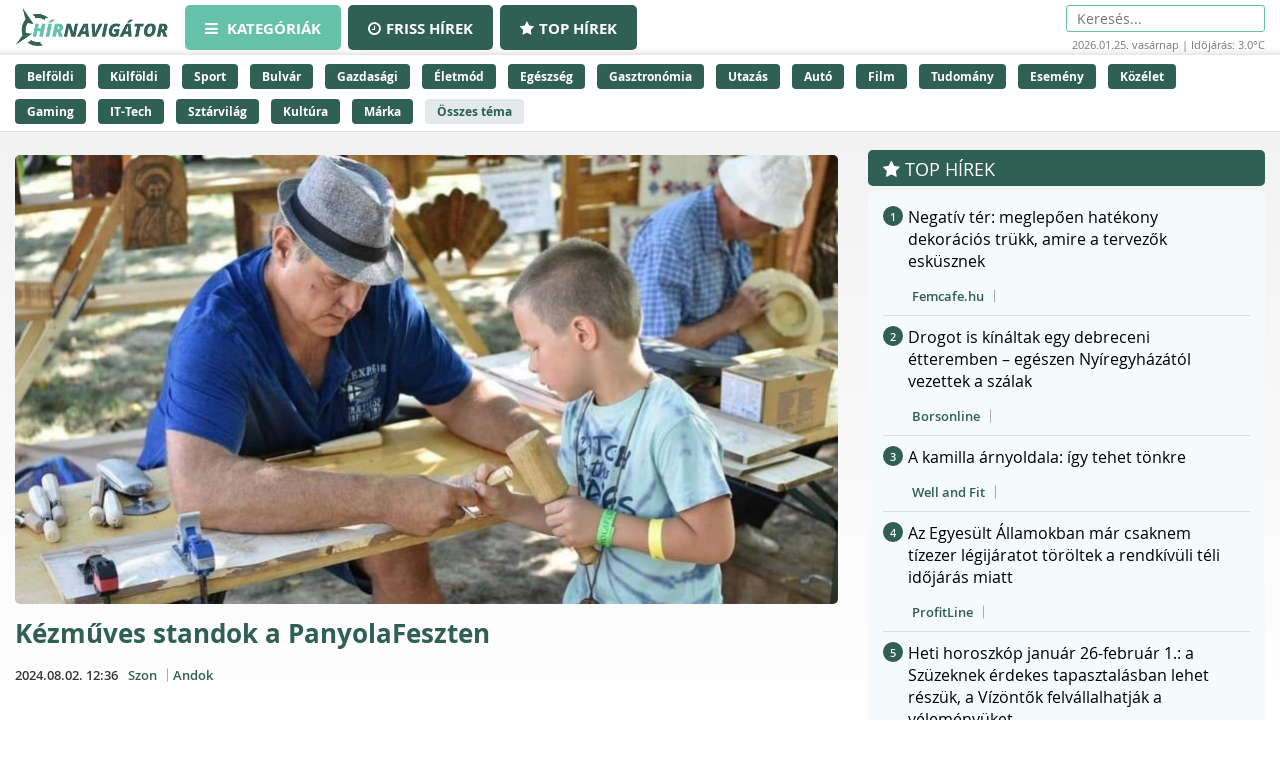

--- FILE ---
content_type: text/html;charset=UTF-8
request_url: https://hirnavigator.hu/hir/7350116-kezmuves-standok-a-panyolafeszten
body_size: 235745
content:
<!DOCTYPE html>
<html lang="hu" xmlns="http://www.w3.org/1999/xhtml"><head id="j_idt2"><link type="text/css" rel="stylesheet" href="/javax.faces.resource/theme.css.xhtml?ln=primefaces-aristo" /><script type="text/javascript" src="/javax.faces.resource/jquery/jquery.js.xhtml?ln=primefaces&amp;v=7.0"></script><script type="text/javascript" src="/javax.faces.resource/jquery/jquery-plugins.js.xhtml?ln=primefaces&amp;v=7.0"></script><script type="text/javascript" src="/javax.faces.resource/core.js.xhtml?ln=primefaces&amp;v=7.0"></script><link type="text/css" rel="stylesheet" href="/javax.faces.resource/components.css.xhtml?ln=primefaces&amp;v=7.0" /><script type="text/javascript" src="/javax.faces.resource/components.js.xhtml?ln=primefaces&amp;v=7.0"></script><script type="text/javascript">if(window.PrimeFaces){PrimeFaces.settings.locale='hu_HU';PrimeFaces.settings.projectStage='Development';}</script>
    <meta charset="utf-8" />
    <meta http-equiv="X-UA-Compatible" content="IE=edge" />
    <meta name="viewport" content="width=device-width, initial-scale=1" />

    <meta property="og:site_name" content="Hírnavigátor" />

    <title>Kézműves standok a PanyolaFeszten
    </title>
        <meta property="og:locale" content="hu_HU" />
        <meta property="og:type" content="article" />
        <meta property="og:title" content="Kézműves standok a PanyolaFeszten" />
        <meta property="og:description" />
        <meta property="og:image" content="https://hirnavigator.hu/illusztracio/7350116-kezmuves-standok-a-panyolafeszten.jpg" />
        <meta property="article:published_time" content="2024-08-02T12:36+02:00" />
        <meta property="article:modified_time" content="2024-08-02T12:36+02:00" />
        <meta property="og:url" content="https://hirnavigator.hu/hir/7350116-kezmuves-standok-a-panyolafeszten" />

        <link rel="canonical" href="https://hirnavigator.hu/hir/7350116-kezmuves-standok-a-panyolafeszten" />
            <meta name="robots" content="index, follow" />

    
    <script>(function(w,d,s,l,i){w[l]=w[l]||[];w[l].push({'gtm.start':
            new Date().getTime(),event:'gtm.js'});var f=d.getElementsByTagName(s)[0],
            j=d.createElement(s),dl=l!='dataLayer'?'&l='+l:'';j.async=true;j.src=
            'https://www.googletagmanager.com/gtm.js?id='+i+dl;f.parentNode.insertBefore(j,f);
            })(window,document,'script','dataLayer','GTM-K5KW4G4');

    </script>
    

    
    <script id="cookieyes" type="text/javascript" src="https://cdn-cookieyes.com/client_data/9efcf09345000f94b04c0dd3/script.js"></script>

    <link rel="stylesheet" href="/assets/plugins/font-awesome/css/font-awesome.min.css" />
    <link rel="stylesheet" href="/js/slick_nav/dist/slicknav.css" />

    <link rel="stylesheet" href="/css/style.css?version=2026012511" />
    <link rel="stylesheet" href="/css/featured-news.css" />

    <script type="text/javascript">
        var adsQueue = window.adsQueue || [];function noAB(a) { window.adsQueue.push(a); }var activateBanner = window.activateBanner || noAB;

    </script></head><body id="body" class="startpage day">

    
    <noscript>
        <iframe src="https://www.googletagmanager.com/ns.html?id=GTM-K5KW4G4" height="0" width="0" style="display:none;visibility:hidden"></iframe>
    </noscript>
<form id="j_idt24" name="j_idt24" method="post" action="/index_details.xhtml" enctype="application/x-www-form-urlencoded">
<input type="hidden" name="j_idt24" value="j_idt24" />
<script id="j_idt24:j_idt25" type="text/javascript">remoteCountMethod = function() {PrimeFaces.ab({s:"j_idt24:j_idt25",f:"j_idt24",pa:arguments[0]});}</script><input type="hidden" name="javax.faces.ViewState" id="j_id1:javax.faces.ViewState:0" value="-2945466190307134390:5278636397356030105" autocomplete="off" />
</form>

    <script>
        function increaseCount(id) {
            remoteCountMethod([{name: 'id', value: id}]);

        }
    </script><div id="notification-dialog" class="ui-dialog ui-widget ui-widget-content ui-corner-all ui-shadow ui-hidden-container notification-dialog"><div class="ui-dialog-titlebar ui-widget-header ui-helper-clearfix ui-corner-top"><span id="notification-dialog_title" class="ui-dialog-title">Értesítések engedélyezése</span><a href="#" class="ui-dialog-titlebar-icon ui-dialog-titlebar-close ui-corner-all" aria-label="Close"><span class="ui-icon ui-icon-closethick"></span></a></div><div class="ui-dialog-content ui-widget-content" id="notification-dialog_content">

        <div class="body">Engedélyezi az értesítéseket a böngészőjében?</div>
<form id="j_idt30" name="j_idt30" method="post" action="/index_details.xhtml" enctype="application/x-www-form-urlencoded">
<input type="hidden" name="j_idt30" value="j_idt30" />

            <p><input type="submit" name="j_idt30:j_idt32" value="Engedélyezem" class="btn btn-accept permission-btn" onclick="subscribe();" /><input type="submit" name="j_idt30:j_idt33" value="Nem engedélyezem" class="btn btn-decline permission-btn" onclick="unsubscribe();" />
            </p><input type="hidden" name="javax.faces.ViewState" id="j_id1:javax.faces.ViewState:1" value="-2945466190307134390:5278636397356030105" autocomplete="off" />
</form></div></div><script id="notification-dialog_s" type="text/javascript">$(function(){PrimeFaces.cw("Dialog","notification-dialog",{id:"notification-dialog",draggable:false,resizable:false,position:"center,top",closeOnEscape:true});});</script>

    <header class="header container-fluid no_padding">

        <div class="header_top container-fluid no_padding">
            <div class="header_top_inner container">
                <div class="logo">
                    <a href="/"><img src="/pics/logo.png" alt="Szuperhírek" /></a>
                </div>

                <nav class="navigation hidden-xs">
                    <div class="menu-header hidden-xs">
                        <ul id="menu-main_hu" class="menu">
                            <li id="menu-item-45" class="menu-item menu-item-active menu-item-type-post_type menu-item-object-page menu-item-45">
                                <a href="/">
                                    <span><i class="fa fa-bars"></i>
										Kategóriák
                                    </span>
                                </a>
                            </li>
                            <li id="menu-item-8" class="hidden-xs menu-item  menu-item-type-post_type menu-item-object-page menu-item-8">
                                <a href="/friss-hirek">
                                    <span><i class="fa fa-clock-o"></i>Friss hírek</span>
                                </a>
                            </li>
                            <li id="menu-item-9" class="hidden-xs menu-item  menu-item-type-post_type menu-item-object-page menu-item-8">
                                <a href="/top-hirek">
                                    <span><i class="fa fa-star"></i>Top hírek</span>
                                </a>
                            </li>

                        </ul>
                    </div>
                </nav>

                <nav class="navigation-xs visible-xs">
                    <div class="menu-header mobile-menu-header">
                        <span class="icon" onclick="toggleMobileMenu()" id="mobile-hamburger">
                            <i class="fa fa-bars"></i>
                        </span>
                    </div>
                    <div class="admin">
<form id="j_idt38" name="j_idt38" method="post" action="/index_details.xhtml" enctype="application/x-www-form-urlencoded">
<input type="hidden" name="j_idt38" value="j_idt38" />
<input type="hidden" name="javax.faces.ViewState" id="j_id1:javax.faces.ViewState:2" value="-2945466190307134390:5278636397356030105" autocomplete="off" />
</form>
                    </div>

                    <div class="mobile-menu" id="mobile-menu">
                        <ul id="menu-main_mobile" class="menu">
                            <li id="menu-item-54" class="menu-item menu-item-type-post_type menu-item-object-page menu-item-54">
                                <a href="/top-hirek">Top hírek</a>
                            </li>
                                <li class="menu-item menu-item-type-post_type menu-item-object-page menu-item-46">
                                    <a href="/belfoldi-hirek">
                                        Belföldi
                                    </a>
                                </li>
                                <li class="menu-item menu-item-type-post_type menu-item-object-page menu-item-46">
                                    <a href="/kulfoldi-hirek">
                                        Külföldi
                                    </a>
                                </li>
                                <li class="menu-item menu-item-type-post_type menu-item-object-page menu-item-46">
                                    <a href="/sport-hirek">
                                        Sport
                                    </a>
                                </li>
                                <li class="menu-item menu-item-type-post_type menu-item-object-page menu-item-46">
                                    <a href="/bulvar-hirek">
                                        Bulvár
                                    </a>
                                </li>
                                <li class="menu-item menu-item-type-post_type menu-item-object-page menu-item-46">
                                    <a href="/gazdasag-hirek">
                                        Gazdasági
                                    </a>
                                </li>
                                <li class="menu-item menu-item-type-post_type menu-item-object-page menu-item-46">
                                    <a href="/eletmod-hirek">
                                        Életmód
                                    </a>
                                </li>
                                <li class="menu-item menu-item-type-post_type menu-item-object-page menu-item-46">
                                    <a href="/egeszseg-hirek">
                                        Egészség
                                    </a>
                                </li>
                                <li class="menu-item menu-item-type-post_type menu-item-object-page menu-item-46">
                                    <a href="/gasztronomia-hirek">
                                        Gasztronómia
                                    </a>
                                </li>
                                <li class="menu-item menu-item-type-post_type menu-item-object-page menu-item-46">
                                    <a href="/utazas-hirek">
                                        Utazás
                                    </a>
                                </li>
                                <li class="menu-item menu-item-type-post_type menu-item-object-page menu-item-46">
                                    <a href="/auto-hirek">
                                        Autó
                                    </a>
                                </li>
                                <li class="menu-item menu-item-type-post_type menu-item-object-page menu-item-46">
                                    <a href="/film-hirek">
                                        Film
                                    </a>
                                </li>
                                <li class="menu-item menu-item-type-post_type menu-item-object-page menu-item-46">
                                    <a href="/tudomany-hirek">
                                        Tudomány
                                    </a>
                                </li>
                                <li class="menu-item menu-item-type-post_type menu-item-object-page menu-item-46">
                                    <a href="/esemeny-hirek">
                                        Esemény
                                    </a>
                                </li>
                                <li class="menu-item menu-item-type-post_type menu-item-object-page menu-item-46">
                                    <a href="/kozelet-hirek">
                                        Közélet
                                    </a>
                                </li>
                                <li class="menu-item menu-item-type-post_type menu-item-object-page menu-item-46">
                                    <a href="/gaming-hirek">
                                        Gaming
                                    </a>
                                </li>
                                <li class="menu-item menu-item-type-post_type menu-item-object-page menu-item-46">
                                    <a href="/technologia-hirek">
                                        IT-Tech
                                    </a>
                                </li>
                                <li class="menu-item menu-item-type-post_type menu-item-object-page menu-item-46">
                                    <a href="/sztarvilag-hirek">
                                        Sztárvilág
                                    </a>
                                </li>
                                <li class="menu-item menu-item-type-post_type menu-item-object-page menu-item-46">
                                    <a href="/kultura-hirek">
                                        Kultúra
                                    </a>
                                </li>
                                <li class="menu-item menu-item-type-post_type menu-item-object-page menu-item-46">
                                    <a href="/marka-hirek">
                                        Márka
                                    </a>
                                </li>
                        </ul>
                    </div>
                </nav>

                <script>
					function toggleMobileMenu() {
						var menuIcon = document.getElementById("mobile-hamburger");

						var body = document.getElementById("body");

						var x = document.getElementById("mobile-menu");
						if (x.style.display === "block") {
							x.style.display = "none";
							menuIcon.style.color = (body.className.includes("day") ? "red" : "red");
						} else {
							x.style.display = "block";
							menuIcon.style.color = (body.className.includes("day") ? "black" : "white");
						}
					}





                </script>

                <div class="skin-type-changer" style="display:none;">
<form id="skin-type-changer" name="skin-type-changer" method="post" action="/index_details.xhtml" enctype="application/x-www-form-urlencoded">
<input type="hidden" name="skin-type-changer" value="skin-type-changer" />
<script id="skin-type-changer:j_idt43" type="text/javascript">setNightMode = function() {PrimeFaces.ab({s:"skin-type-changer:j_idt43",f:"skin-type-changer",onco:function(xhr,status,args){location.reload();;},pa:arguments[0]});}</script><script id="skin-type-changer:j_idt44" type="text/javascript">setDayMode = function() {PrimeFaces.ab({s:"skin-type-changer:j_idt44",f:"skin-type-changer",onco:function(xhr,status,args){location.reload();;},pa:arguments[0]});}</script><script id="skin-type-changer:j_idt45" type="text/javascript">setHomePage = function() {PrimeFaces.ab({s:"skin-type-changer:j_idt45",f:"skin-type-changer",pa:arguments[0]});}</script><img id="skin-type-changer:moon" src="/img/moon.png?pfdrid_c=true" alt="" width="20" height="20" onclick="setNightMode()" /><input type="hidden" name="javax.faces.ViewState" id="j_id1:javax.faces.ViewState:3" value="-2945466190307134390:5278636397356030105" autocomplete="off" />
</form>
                </div>

                <div class="search hidden-xs">
                    <form action="/kereses" method="get">
                        <input placeholder="Keresés..." name="q" type="search" />
                    </form>
                    <div class="header_info_bar container-fluid no_padding">
                        <div class="header_info_inner">
                            <p>2026.01.25. vasárnap | Időjárás: 3.0°C</p>
                        </div>
                    </div>
                </div>

                <div class="admin hidden-xs">
<form id="j_idt47" name="j_idt47" method="post" action="/index_details.xhtml" enctype="application/x-www-form-urlencoded">
<input type="hidden" name="j_idt47" value="j_idt47" />
<input type="hidden" name="javax.faces.ViewState" id="j_id1:javax.faces.ViewState:4" value="-2945466190307134390:5278636397356030105" autocomplete="off" />
</form>
                </div>
            </div>
        </div>
        <div class="header_bottom container-fluid no_padding hidden-xs">
            <div class="header_bottom_inner container">
                    <a href="/belfoldi-hirek" class="trending_link">Belföldi</a>
                    <a href="/kulfoldi-hirek" class="trending_link">Külföldi</a>
                    <a href="/sport-hirek" class="trending_link">Sport</a>
                    <a href="/bulvar-hirek" class="trending_link">Bulvár</a>
                    <a href="/gazdasag-hirek" class="trending_link">Gazdasági</a>
                    <a href="/eletmod-hirek" class="trending_link">Életmód</a>
                    <a href="/egeszseg-hirek" class="trending_link">Egészség</a>
                    <a href="/gasztronomia-hirek" class="trending_link">Gasztronómia</a>
                    <a href="/utazas-hirek" class="trending_link">Utazás</a>
                    <a href="/auto-hirek" class="trending_link">Autó</a>
                    <a href="/film-hirek" class="trending_link">Film</a>
                    <a href="/tudomany-hirek" class="trending_link">Tudomány</a>
                    <a href="/esemeny-hirek" class="trending_link">Esemény</a>
                    <a href="/kozelet-hirek" class="trending_link">Közélet</a>
                    <a href="/gaming-hirek" class="trending_link">Gaming</a>
                    <a href="/technologia-hirek" class="trending_link">IT-Tech</a>
                    <a href="/sztarvilag-hirek" class="trending_link">Sztárvilág</a>
                    <a href="/kultura-hirek" class="trending_link">Kultúra</a>
                    <a href="/marka-hirek" class="trending_link">Márka</a>
                <a href="/temak" class="trending_link topics_link">Összes téma</a>
            </div>
        </div>
    </header>

    <div class="header_info_bar container-fluid no_padding hidden-sm hidden-md hidden-lg">
        <div class="header_info_inner container">
            <p>2026.01.25. vasárnap | Időjárás: 3.0°C</p>
        </div>
    </div>
        <main class="container-fluid subpage_content no_padding">

    <div class="hidden-xs  container">
        <div id="hirnavigator.hu_leaderboard_superleaderboard_billboard" class="superleaderboard_billboard">
        </div>       
       <div class="ad_sign ad_sign_top col-xs-12"><p>- Hirdetés -</p></div>
    </div>
    <div class="hidden-sm hidden-md hidden-lg container">
        <div id="hirnavigator.hu_mobil_1" class="mobil_1">
        </div>
        <div class="ad_sign ad_sign_mobil col-xs-12"><p>- Hirdetés -</p></div>
    </div>
            <div id="hirnavigator_cikk_leaderboard_top_1">
                <script type="text/javascript">activateBanner('hirnavigator_cikk_leaderboard_top_1');</script>
            </div>
            <div class="subpage_content_inner container no_padding">
                <div class=" col-xs-12 col-sm-8 no_padding">

    <script type="application/ld+json">
    {
        "@context": "https://schema.org",
        "@type": "NewsArticle",
        "headline": "Kézműves standok a PanyolaFeszten",
        "description": "",
        "image": "https://hirnavigator.hu/illusztracio/7350116-kezmuves-standok-a-panyolafeszten.jpg",
        "url": "https:\/\/hirnavigator.hu\/hir\/7350116-kezmuves-standok-a-panyolafeszten",
        "mainEntityOfPage": {
            "@type": "WebPage",
            "@id": "https:\/\/hirnavigator.hu\/hir\/7350116-kezmuves-standok-a-panyolafeszten"
        },
        "datePublished": "2024-08-02T12:36+02:00",
        "dateModified": "2024-08-02T12:36+02:00",
        "author": {
            "@type": "Organization",
            "name": "Szon"
        },
        "publisher": {
            "@type": "Organization",
            "name": "Hírnavigátor",
            "url": "https://hirnavigator.hu",
            "logo": {
                "@type": "ImageObject",
                "url": "https://hirnavigator.hu/pics/logo.png"
            }
        }
    }
    </script>
                    <div class="block_single col-xs-12 ">
                        <article class="col-xs-12 no_padding news_box landing red_block">
                            <a href="https://hirnavigator.hu/hir/7350116-kezmuves-standok-a-panyolafeszten" class="seo-link" rel="nofollow noopener" aria-hidden="true"></a>
                            <div class="news_box_img">
                                    <a href="/olvas/7350116-kezmuves-standok-a-panyolafeszten" target="_blank">
                                        <img src="/illusztracio/7350116-kezmuves-standok-a-panyolafeszten.jpg" alt="Kézműves standok a PanyolaFeszten" />
                                    </a>
                            </div>
                            <div class="news_box_content">
                                <header>
                                    <h1>
                                            <a href="/olvas/7350116-kezmuves-standok-a-panyolafeszten">Kézműves standok a PanyolaFeszten</a>
                                    </h1>
                                </header>

    <div class="article_info"><script id="j_idt73_s" type="text/javascript">$(function(){PrimeFaces.cw("Tooltip","widget_j_idt73",{id:"j_idt73",showEffect:"fade",hideEffect:"fade"});});</script>

        <time class="timetag">
            <a href="https://hirnavigator.hu/hir/7350116-kezmuves-standok-a-panyolafeszten" title="2024.08.02. 12:36">2024.08.02. 12:36
            </a>
        </time><label class="provider_name">
            <a href="/hirportal/szon">Szon</a></label>
        	<span class="topic_tag">
        		<a href="/tema/andok">Andok</a>
        	</span>

    </div>
                                <p class="article-details-excerpt"></p>
                                <div class="read-more-link">
                                        <a href="/olvas/7350116-kezmuves-standok-a-panyolafeszten" class="read-more-btn">
                                            Elolvasom a cikket &gt;&gt;
                                        </a>
                                </div>
                            </div>

 
    <div class="hidden-xs col-xs-12 ">
        <div id="hirnavigator.hu_wideboard" class="wideboard">
        </div>
        <div class="ad_sign ad_sign_wide col-xs-12"><p>- Hirdetés -</p></div>
    </div>

                        </article>
                    </div>

                    <div class="col-xs-12 no_padding">
                        <div id="hirnavigator_cikk_normal_content_1">
                            <script type="text/javascript">activateBanner('hirnavigator_cikk_normal_content_1');


                            </script>
                        </div>
                    </div>
                        <div class="col-xs-12 related_news_wrapper">

    <section class="news_block red_block col-xs-12 no_padding">
        <header class="block_header col-xs-12">
            <h1>Ez is érdekelhet</h1>
        </header>
        <div class="block_content rounded_bottom col-xs-12 no_padding ">
                <article class="col-xs-12 no_padding news_box">
                    <a href="https://hirnavigator.hu/hir/9750436-borzaszto-trefa-vezetett-a-lazio-sztarjanak-halalahoz-49-evvel-ezelotti-tragedia-kiserti-a-legendas-klubot" class="seo-link" rel="nofollow noopener" aria-hidden="true"></a>
                    <div class="news_box_content">
                        <header>
                            <h2>
                                    <a href="/olvas/9750436-borzaszto-trefa-vezetett-a-lazio-sztarjanak-halalahoz-49-evvel-ezelotti-tragedia-kiserti-a-legendas-klubot" target="_blank">Borzasztó tréfa vezetett a Lazio sztárjának halálához – 49 évvel ezelőtti tragédia kísérti a legendás klubot</a>
                            </h2>

    <div class="article_info"><script id="j_idt96:0:j_idt104_s" type="text/javascript">$(function(){PrimeFaces.cw("Tooltip","widget_j_idt96_0_j_idt104",{id:"j_idt96:0:j_idt104",showEffect:"fade",hideEffect:"fade"});});</script>

        <time class="timetag">
            <a href="https://hirnavigator.hu/hir/9750436-borzaszto-trefa-vezetett-a-lazio-sztarjanak-halalahoz-49-evvel-ezelotti-tragedia-kiserti-a-legendas-klubot" title="2026.01.25. 11:11">Ma 11:11
            </a>
        </time><label class="provider_name">
            <a href="/hirportal/naphire-hu">naphire.hu</a></label>
        	<span class="topic_tag">
        		<a href="/tema/tragedia">tragédia</a>
        	</span>
        	<span class="topic_tag">
        		<a href="/tema/lazio">Lazio</a>
        	</span>

    </div>
                        </header>
                    </div>
                </article>
                <article class="col-xs-12 no_padding news_box">
                    <a href="https://hirnavigator.hu/hir/9750423-ha-leesel-meghalsz-az-apa-aki-kotel-nelkul-maszott-meg-egy-felhokarcolot" class="seo-link" rel="nofollow noopener" aria-hidden="true"></a>
                    <div class="news_box_content">
                        <header>
                            <h2>
                                    <a href="/olvas/9750423-ha-leesel-meghalsz-az-apa-aki-kotel-nelkul-maszott-meg-egy-felhokarcolot" target="_blank">„Ha leesel, meghalsz” – az apa, aki kötél nélkül mászott meg egy felhőkarcolót</a>
                            </h2>

    <div class="article_info"><script id="j_idt96:1:j_idt104_s" type="text/javascript">$(function(){PrimeFaces.cw("Tooltip","widget_j_idt96_1_j_idt104",{id:"j_idt96:1:j_idt104",showEffect:"fade",hideEffect:"fade"});});</script>

        <time class="timetag">
            <a href="https://hirnavigator.hu/hir/9750423-ha-leesel-meghalsz-az-apa-aki-kotel-nelkul-maszott-meg-egy-felhokarcolot" title="2026.01.25. 11:11">Ma 11:11
            </a>
        </time><label class="provider_name">
            <a href="/hirportal/atv-hu">atv.hu</a></label>
        	<span class="topic_tag">
        		<a href="/tema/felho">felhő</a>
        	</span>
        	<span class="topic_tag">
        		<a href="/tema/felhokarcolo">felhőkarcoló</a>
        	</span>

    </div>
                        </header>
                    </div>
                </article>
                <article class="col-xs-12 no_padding news_box">
                    <a href="https://hirnavigator.hu/hir/9750399-uj-novekedesi-palyat-kereshet-kelet-europa-kifulladt-a-regi-gazdasagi-modell" class="seo-link" rel="nofollow noopener" aria-hidden="true"></a>
                    <div class="news_box_content">
                        <header>
                            <h2>
                                    <a href="/olvas/9750399-uj-novekedesi-palyat-kereshet-kelet-europa-kifulladt-a-regi-gazdasagi-modell" target="_blank">Új növekedési pályát kereshet Kelet-Európa: kifulladt a régi gazdasági modell</a>
                            </h2>

    <div class="article_info"><script id="j_idt96:2:j_idt104_s" type="text/javascript">$(function(){PrimeFaces.cw("Tooltip","widget_j_idt96_2_j_idt104",{id:"j_idt96:2:j_idt104",showEffect:"fade",hideEffect:"fade"});});</script>

        <time class="timetag">
            <a href="https://hirnavigator.hu/hir/9750399-uj-novekedesi-palyat-kereshet-kelet-europa-kifulladt-a-regi-gazdasagi-modell" title="2026.01.25. 11:03">Ma 11:03
            </a>
        </time><label class="provider_name">
            <a href="/hirportal/10perc-hu">10perc.hu</a></label>
        	<span class="topic_tag">
        		<a href="/tema/gazda">gazda</a>
        	</span>
        	<span class="topic_tag">
        		<a href="/tema/kelet-europa">Kelet-Európa</a>
        	</span>

    </div>
                        </header>
                    </div>
                </article>
                <article class="col-xs-12 no_padding news_box">
                    <a href="https://hirnavigator.hu/hir/9750382-xiv-leo-talalkozik-a-romai-papsaggal-es-meglatogat-ot-plebaniat" class="seo-link" rel="nofollow noopener" aria-hidden="true"></a>
                    <div class="news_box_content">
                        <header>
                            <h2>
                                    <a href="/olvas/9750382-xiv-leo-talalkozik-a-romai-papsaggal-es-meglatogat-ot-plebaniat" target="_blank">XIV. Leó találkozik a római papsággal és meglátogat öt plébániát</a>
                            </h2>

    <div class="article_info"><script id="j_idt96:3:j_idt104_s" type="text/javascript">$(function(){PrimeFaces.cw("Tooltip","widget_j_idt96_3_j_idt104",{id:"j_idt96:3:j_idt104",showEffect:"fade",hideEffect:"fade"});});</script>

        <time class="timetag">
            <a href="https://hirnavigator.hu/hir/9750382-xiv-leo-talalkozik-a-romai-papsaggal-es-meglatogat-ot-plebaniat" title="2026.01.25. 11:00">Ma 11:00
            </a>
        </time><label class="provider_name">
            <a href="/hirportal/vasarnap-hu">vasarnap.hu</a></label>

    </div>
                        </header>
                    </div>
                </article>
                <article class="col-xs-12 no_padding news_box">
                    <a href="https://hirnavigator.hu/hir/9750339-legyunk-buszkek-a-hazankra-koszonjuk-nem-akarkinek-mondott-koszonetet-orban-viktor" class="seo-link" rel="nofollow noopener" aria-hidden="true"></a>
                    <div class="news_box_content">
                        <header>
                            <h2>
                                    <a href="/olvas/9750339-legyunk-buszkek-a-hazankra-koszonjuk-nem-akarkinek-mondott-koszonetet-orban-viktor" target="_blank">„Legyünk büszkék a hazánkra. Köszönjük!” – nem akárkinek mondott köszönetet Orbán Viktor</a>
                            </h2>

    <div class="article_info"><script id="j_idt96:4:j_idt104_s" type="text/javascript">$(function(){PrimeFaces.cw("Tooltip","widget_j_idt96_4_j_idt104",{id:"j_idt96:4:j_idt104",showEffect:"fade",hideEffect:"fade"});});</script>

        <time class="timetag">
            <a href="https://hirnavigator.hu/hir/9750339-legyunk-buszkek-a-hazankra-koszonjuk-nem-akarkinek-mondott-koszonetet-orban-viktor" title="2026.01.25. 10:46">Ma 10:46
            </a>
        </time><label class="provider_name">
            <a href="/hirportal/borsonline">Borsonline</a></label>
        	<span class="topic_tag">
        		<a href="/tema/orban-viktor">Orbán Viktor</a>
        	</span>
        	<span class="topic_tag">
        		<a href="/tema/koszonet">köszönet</a>
        	</span>

    </div>
                        </header>
                    </div>
                </article>
        </div>
    </section>
                        </div>

                    <div class="content_by_category col-xs-12 no_padding">
                        <div class="col-xs-12 hidden-sm hidden-md hidden-lg">

    <div class="hidden-sm hidden-md hidden-lg col-xs-12">
        <div id="hirnavigator.hu_mobil_3" class="mobil_3">
        </div>
        <div class="ad_sign ad_sign_mobil col-xs-12"><p>- Hirdetés -</p></div>
    </div>
                        </div>
                        <div class="col-xs-12 grid_wrapper">
                            <div class="grid_wrapper_2col no_padding">
    <div class="news_box_rss_feed col-xs-12 ">
        <section class="news_block col-xs-12 no_padding">
            <header class="block_header col-xs-12">
                <h1><a class="header_link" href="/hirportal/femcafe-hu">
                    Femcafe.hu </a></h1>
            </header>
            <div class="block_content col-xs-12 no_padding">
                    <article class="col-xs-12 no_padding news_box">
                        <a href="https://hirnavigator.hu/hir/9749908-negativ-ter-meglepoen-hatekony-dekoracios-trukk-amire-a-tervezok-eskusznek" class="seo-link" rel="nofollow noopener" aria-hidden="true"></a>
                        <div class="news_box_content">
                            <header>
                                <h2>
                                        <a href="/olvas/9749908-negativ-ter-meglepoen-hatekony-dekoracios-trukk-amire-a-tervezok-eskusznek" target="_blank">Negatív tér: meglepően hatékony dekorációs trükk, amire a tervezők esküsznek</a>
                                </h2>
                            </header>

    <div class="article_info"><script id="j_idt119:0:j_idt121:0:j_idt130_s" type="text/javascript">$(function(){PrimeFaces.cw("Tooltip","widget_j_idt119_0_j_idt121_0_j_idt130",{id:"j_idt119:0:j_idt121:0:j_idt130",showEffect:"fade",hideEffect:"fade"});});</script>

        <time class="timetag">
            <a href="https://hirnavigator.hu/hir/9749908-negativ-ter-meglepoen-hatekony-dekoracios-trukk-amire-a-tervezok-eskusznek" title="2026.01.25. 08:25">08:25
            </a>
        </time>
        	<span class="topic_tag">
        		<a style="color: #305f53" href="/tema/dekoracio">dekoráció</a>
        	</span>
        	<span class="topic_tag">
        		<a style="color: #305f53" href="/tema/dekor">Dekor</a>
        	</span>

    </div>
                        </div>
                    </article>
                    <article class="col-xs-12 no_padding news_box">
                        <a href="https://hirnavigator.hu/hir/9749717-ezeket-a-novenyeket-rakd-ablaknelkuli-szobaba-tul-fogjak-elni" class="seo-link" rel="nofollow noopener" aria-hidden="true"></a>
                        <div class="news_box_content">
                            <header>
                                <h2>
                                        <a href="/olvas/9749717-ezeket-a-novenyeket-rakd-ablaknelkuli-szobaba-tul-fogjak-elni" target="_blank">Ezeket a növényeket rakd ablaknélküli szobába – túl fogják élni</a>
                                </h2>
                            </header>

    <div class="article_info"><script id="j_idt119:0:j_idt121:1:j_idt130_s" type="text/javascript">$(function(){PrimeFaces.cw("Tooltip","widget_j_idt119_0_j_idt121_1_j_idt130",{id:"j_idt119:0:j_idt121:1:j_idt130",showEffect:"fade",hideEffect:"fade"});});</script>

        <time class="timetag">
            <a href="https://hirnavigator.hu/hir/9749717-ezeket-a-novenyeket-rakd-ablaknelkuli-szobaba-tul-fogjak-elni" title="2026.01.25. 07:25">07:25
            </a>
        </time>
        	<span class="topic_tag">
        		<a style="color: #305f53" href="/tema/ablak">ablak</a>
        	</span>

    </div>
                        </div>
                    </article>
                    <article class="col-xs-12 no_padding news_box">
                        <a href="https://hirnavigator.hu/hir/9749559-10-gyumolcs-amiben-tenyleg-van-feherje" class="seo-link" rel="nofollow noopener" aria-hidden="true"></a>
                        <div class="news_box_content">
                            <header>
                                <h2>
                                        <a href="/olvas/9749559-10-gyumolcs-amiben-tenyleg-van-feherje" target="_blank">10 gyümölcs, amiben tényleg van fehérje</a>
                                </h2>
                            </header>

    <div class="article_info"><script id="j_idt119:0:j_idt121:2:j_idt130_s" type="text/javascript">$(function(){PrimeFaces.cw("Tooltip","widget_j_idt119_0_j_idt121_2_j_idt130",{id:"j_idt119:0:j_idt121:2:j_idt130",showEffect:"fade",hideEffect:"fade"});});</script>

        <time class="timetag">
            <a href="https://hirnavigator.hu/hir/9749559-10-gyumolcs-amiben-tenyleg-van-feherje" title="2026.01.25. 06:22">06:22
            </a>
        </time>
        	<span class="topic_tag">
        		<a style="color: #305f53" href="/tema/feher">Fehér</a>
        	</span>
        	<span class="topic_tag">
        		<a style="color: #305f53" href="/tema/gyumolcs">gyümölcs</a>
        	</span>

    </div>
                        </div>
                    </article>
                    <article class="col-xs-12 no_padding news_box">
                        <a href="https://hirnavigator.hu/hir/9749510-napi-horoszkop-2026-01-25-valaki-felbukkan-a-halak-multjabol-es-ez-feler-egy-pofonnal-a-jegy-szulottenek" class="seo-link" rel="nofollow noopener" aria-hidden="true"></a>
                        <div class="news_box_content">
                            <header>
                                <h2>
                                        <a href="/olvas/9749510-napi-horoszkop-2026-01-25-valaki-felbukkan-a-halak-multjabol-es-ez-feler-egy-pofonnal-a-jegy-szulottenek" target="_blank">Napi horoszkóp, 2026.01.25.: Valaki felbukkan a Halak múltjából és ez felér egy pofonnal a jegy szülöttének</a>
                                </h2>
                            </header>

    <div class="article_info"><script id="j_idt119:0:j_idt121:3:j_idt130_s" type="text/javascript">$(function(){PrimeFaces.cw("Tooltip","widget_j_idt119_0_j_idt121_3_j_idt130",{id:"j_idt119:0:j_idt121:3:j_idt130",showEffect:"fade",hideEffect:"fade"});});</script>

        <time class="timetag">
            <a href="https://hirnavigator.hu/hir/9749510-napi-horoszkop-2026-01-25-valaki-felbukkan-a-halak-multjabol-es-ez-feler-egy-pofonnal-a-jegy-szulottenek" title="2026.01.25. 06:00">06:00
            </a>
        </time>
        	<span class="topic_tag">
        		<a style="color: #305f53" href="/tema/pofon">pofon</a>
        	</span>
        	<span class="topic_tag">
        		<a style="color: #305f53" href="/tema/horoszkop">Horoszkóp</a>
        	</span>

    </div>
                        </div>
                    </article>
                    <article class="col-xs-12 no_padding news_box">
                        <a href="https://hirnavigator.hu/hir/9749487-szaraz-bab-vagy-konzerves-egyaltalan-nem-mindegy-melyiket-valasztod" class="seo-link" rel="nofollow noopener" aria-hidden="true"></a>
                        <div class="news_box_content">
                            <header>
                                <h2>
                                        <a href="/olvas/9749487-szaraz-bab-vagy-konzerves-egyaltalan-nem-mindegy-melyiket-valasztod" target="_blank">Száraz bab vagy konzerves? Egyáltalán nem mindegy melyiket választod</a>
                                </h2>
                            </header>

    <div class="article_info"><script id="j_idt119:0:j_idt121:4:j_idt130_s" type="text/javascript">$(function(){PrimeFaces.cw("Tooltip","widget_j_idt119_0_j_idt121_4_j_idt130",{id:"j_idt119:0:j_idt121:4:j_idt130",showEffect:"fade",hideEffect:"fade"});});</script>

        <time class="timetag">
            <a href="https://hirnavigator.hu/hir/9749487-szaraz-bab-vagy-konzerves-egyaltalan-nem-mindegy-melyiket-valasztod" title="2026.01.25. 05:55">05:55
            </a>
        </time>
        	<span class="topic_tag">
        		<a style="color: #305f53" href="/tema/konzerv">konzerv</a>
        	</span>

    </div>
                        </div>
                    </article>
                    <article class="col-xs-12 no_padding news_box">
                        <a href="https://hirnavigator.hu/hir/9749479-ezt-a-farmert-fogjuk-viselni-iden-tavasszal-bomba-feneket-es-formas-labakat-varazsol" class="seo-link" rel="nofollow noopener" aria-hidden="true"></a>
                        <div class="news_box_content">
                            <header>
                                <h2>
                                        <a href="/olvas/9749479-ezt-a-farmert-fogjuk-viselni-iden-tavasszal-bomba-feneket-es-formas-labakat-varazsol" target="_blank">Ezt a farmert fogjuk viselni idén tavasszal: bomba feneket és formás lábakat varázsol</a>
                                </h2>
                            </header>

    <div class="article_info"><script id="j_idt119:0:j_idt121:5:j_idt130_s" type="text/javascript">$(function(){PrimeFaces.cw("Tooltip","widget_j_idt119_0_j_idt121_5_j_idt130",{id:"j_idt119:0:j_idt121:5:j_idt130",showEffect:"fade",hideEffect:"fade"});});</script>

        <time class="timetag">
            <a href="https://hirnavigator.hu/hir/9749479-ezt-a-farmert-fogjuk-viselni-iden-tavasszal-bomba-feneket-es-formas-labakat-varazsol" title="2026.01.25. 05:47">05:47
            </a>
        </time>
        	<span class="topic_tag">
        		<a style="color: #305f53" href="/tema/bomba">Bomba</a>
        	</span>
        	<span class="topic_tag">
        		<a style="color: #305f53" href="/tema/farmer">farmer</a>
        	</span>

    </div>
                        </div>
                    </article>
            </div>
            <footer class="block_footer col-xs-12 no_padding">
                <a style="color: #305f53" href="/hirportal/femcafe-hu">Összes
                    Femcafe.hu hír</a>
            </footer>
        </section>
    </div>
    <div class="news_box_rss_feed col-xs-12 ">
        <section class="news_block col-xs-12 no_padding">
            <header class="block_header col-xs-12">
                <h1><a class="header_link" href="/hirportal/borsonline">
                    Borsonline </a></h1>
            </header>
            <div class="block_content col-xs-12 no_padding">
                    <article class="col-xs-12 no_padding news_box">
                        <a href="https://hirnavigator.hu/hir/9750339-legyunk-buszkek-a-hazankra-koszonjuk-nem-akarkinek-mondott-koszonetet-orban-viktor" class="seo-link" rel="nofollow noopener" aria-hidden="true"></a>
                        <div class="news_box_content">
                            <header>
                                <h2>
                                        <a href="/olvas/9750339-legyunk-buszkek-a-hazankra-koszonjuk-nem-akarkinek-mondott-koszonetet-orban-viktor" target="_blank">„Legyünk büszkék a hazánkra. Köszönjük!” – nem akárkinek mondott köszönetet Orbán Viktor</a>
                                </h2>
                            </header>

    <div class="article_info"><script id="j_idt119:1:j_idt121:0:j_idt130_s" type="text/javascript">$(function(){PrimeFaces.cw("Tooltip","widget_j_idt119_1_j_idt121_0_j_idt130",{id:"j_idt119:1:j_idt121:0:j_idt130",showEffect:"fade",hideEffect:"fade"});});</script>

        <time class="timetag">
            <a href="https://hirnavigator.hu/hir/9750339-legyunk-buszkek-a-hazankra-koszonjuk-nem-akarkinek-mondott-koszonetet-orban-viktor" title="2026.01.25. 10:46">10:46
            </a>
        </time>
        	<span class="topic_tag">
        		<a style="color: #305F53" href="/tema/orban-viktor">Orbán Viktor</a>
        	</span>
        	<span class="topic_tag">
        		<a style="color: #305F53" href="/tema/koszonet">köszönet</a>
        	</span>

    </div>
                        </div>
                    </article>
                    <article class="col-xs-12 no_padding news_box">
                        <a href="https://hirnavigator.hu/hir/9750149-szemelyisegteszt-vajon-ismerted-a-parod-elozo-eletedben-most-kiderul" class="seo-link" rel="nofollow noopener" aria-hidden="true"></a>
                        <div class="news_box_content">
                            <header>
                                <h2>
                                        <a href="/olvas/9750149-szemelyisegteszt-vajon-ismerted-a-parod-elozo-eletedben-most-kiderul" target="_blank">Személyiségteszt: vajon ismerted a párod előző életedben? Most kiderül</a>
                                </h2>
                            </header>

    <div class="article_info"><script id="j_idt119:1:j_idt121:1:j_idt130_s" type="text/javascript">$(function(){PrimeFaces.cw("Tooltip","widget_j_idt119_1_j_idt121_1_j_idt130",{id:"j_idt119:1:j_idt121:1:j_idt130",showEffect:"fade",hideEffect:"fade"});});</script>

        <time class="timetag">
            <a href="https://hirnavigator.hu/hir/9750149-szemelyisegteszt-vajon-ismerted-a-parod-elozo-eletedben-most-kiderul" title="2026.01.25. 09:45">09:45
            </a>
        </time>

    </div>
                        </div>
                    </article>
                    <article class="col-xs-12 no_padding news_box">
                        <a href="https://hirnavigator.hu/hir/9750092-kinevetett-az-orvos-amikor-azt-mondtam-neki-attol-felek-rakos-vagyok-az-voltam" class="seo-link" rel="nofollow noopener" aria-hidden="true"></a>
                        <div class="news_box_content">
                            <header>
                                <h2>
                                        <a href="/olvas/9750092-kinevetett-az-orvos-amikor-azt-mondtam-neki-attol-felek-rakos-vagyok-az-voltam" target="_blank">"Kinevetett az orvos, amikor azt mondtam neki, attól félek, rákos vagyok - az voltam"</a>
                                </h2>
                            </header>

    <div class="article_info"><script id="j_idt119:1:j_idt121:2:j_idt130_s" type="text/javascript">$(function(){PrimeFaces.cw("Tooltip","widget_j_idt119_1_j_idt121_2_j_idt130",{id:"j_idt119:1:j_idt121:2:j_idt130",showEffect:"fade",hideEffect:"fade"});});</script>

        <time class="timetag">
            <a href="https://hirnavigator.hu/hir/9750092-kinevetett-az-orvos-amikor-azt-mondtam-neki-attol-felek-rakos-vagyok-az-voltam" title="2026.01.25. 09:30">09:30
            </a>
        </time>

    </div>
                        </div>
                    </article>
                    <article class="col-xs-12 no_padding news_box">
                        <a href="https://hirnavigator.hu/hir/9750093-a-szinfalak-mogott-orban-viktor-reszletes-betekintest-engedett-a-tegnapi-napjaba" class="seo-link" rel="nofollow noopener" aria-hidden="true"></a>
                        <div class="news_box_content">
                            <header>
                                <h2>
                                        <a href="/olvas/9750093-a-szinfalak-mogott-orban-viktor-reszletes-betekintest-engedett-a-tegnapi-napjaba" target="_blank">„A színfalak mögött” – Orbán Viktor részletes betekintést engedett a tegnapi napjába</a>
                                </h2>
                            </header>

    <div class="article_info"><script id="j_idt119:1:j_idt121:3:j_idt130_s" type="text/javascript">$(function(){PrimeFaces.cw("Tooltip","widget_j_idt119_1_j_idt121_3_j_idt130",{id:"j_idt119:1:j_idt121:3:j_idt130",showEffect:"fade",hideEffect:"fade"});});</script>

        <time class="timetag">
            <a href="https://hirnavigator.hu/hir/9750093-a-szinfalak-mogott-orban-viktor-reszletes-betekintest-engedett-a-tegnapi-napjaba" title="2026.01.25. 09:28">09:28
            </a>
        </time>
        	<span class="topic_tag">
        		<a style="color: #305F53" href="/tema/orban-viktor">Orbán Viktor</a>
        	</span>
        	<span class="topic_tag">
        		<a style="color: #305F53" href="/tema/betekintes">betekintés</a>
        	</span>

    </div>
                        </div>
                    </article>
                    <article class="col-xs-12 no_padding news_box">
                        <a href="https://hirnavigator.hu/hir/9750051-lapos-hasat-szeretnel-ezekre-az-egyszeru-otthon-is-vegezheto-gyakorlatokra-eskuszik-az-edzo" class="seo-link" rel="nofollow noopener" aria-hidden="true"></a>
                        <div class="news_box_content">
                            <header>
                                <h2>
                                        <a href="/olvas/9750051-lapos-hasat-szeretnel-ezekre-az-egyszeru-otthon-is-vegezheto-gyakorlatokra-eskuszik-az-edzo" target="_blank">Lapos hasat szeretnél? Ezekre az egyszerű, otthon is végezhető gyakorlatokra esküszik az edző</a>
                                </h2>
                            </header>

    <div class="article_info"><script id="j_idt119:1:j_idt121:4:j_idt130_s" type="text/javascript">$(function(){PrimeFaces.cw("Tooltip","widget_j_idt119_1_j_idt121_4_j_idt130",{id:"j_idt119:1:j_idt121:4:j_idt130",showEffect:"fade",hideEffect:"fade"});});</script>

        <time class="timetag">
            <a href="https://hirnavigator.hu/hir/9750051-lapos-hasat-szeretnel-ezekre-az-egyszeru-otthon-is-vegezheto-gyakorlatokra-eskuszik-az-edzo" title="2026.01.25. 09:15">09:15
            </a>
        </time>
        	<span class="topic_tag">
        		<a style="color: #305F53" href="/tema/egyszeru">egyszerű</a>
        	</span>
        	<span class="topic_tag">
        		<a style="color: #305F53" href="/tema/gyakorlat">gyakorlat</a>
        	</span>

    </div>
                        </div>
                    </article>
                    <article class="col-xs-12 no_padding news_box">
                        <a href="https://hirnavigator.hu/hir/9749970-a-fekete-bors-magikus-ereje-ezert-tartjak-a-balszerencse-egyik-legosibb-ellenszerenek" class="seo-link" rel="nofollow noopener" aria-hidden="true"></a>
                        <div class="news_box_content">
                            <header>
                                <h2>
                                        <a href="/olvas/9749970-a-fekete-bors-magikus-ereje-ezert-tartjak-a-balszerencse-egyik-legosibb-ellenszerenek" target="_blank">A fekete bors mágikus ereje: ezért tartják a balszerencse egyik legősibb ellenszerének</a>
                                </h2>
                            </header>

    <div class="article_info"><script id="j_idt119:1:j_idt121:5:j_idt130_s" type="text/javascript">$(function(){PrimeFaces.cw("Tooltip","widget_j_idt119_1_j_idt121_5_j_idt130",{id:"j_idt119:1:j_idt121:5:j_idt130",showEffect:"fade",hideEffect:"fade"});});</script>

        <time class="timetag">
            <a href="https://hirnavigator.hu/hir/9749970-a-fekete-bors-magikus-ereje-ezert-tartjak-a-balszerencse-egyik-legosibb-ellenszerenek" title="2026.01.25. 08:45">08:45
            </a>
        </time>
        	<span class="topic_tag">
        		<a style="color: #305F53" href="/tema/szerencs">Szerencs</a>
        	</span>
        	<span class="topic_tag">
        		<a style="color: #305F53" href="/tema/ensz">ENSZ</a>
        	</span>

    </div>
                        </div>
                    </article>
            </div>
            <footer class="block_footer col-xs-12 no_padding">
                <a style="color: #305F53" href="/hirportal/borsonline">Összes
                    Borsonline hír</a>
            </footer>
        </section>
    </div>
    <div class="news_box_rss_feed col-xs-12 ">
        <section class="news_block col-xs-12 no_padding">
            <header class="block_header col-xs-12">
                <h1><a class="header_link" href="/hirportal/atv-hu">
                    atv.hu </a></h1>
            </header>
            <div class="block_content col-xs-12 no_padding">
                    <article class="col-xs-12 no_padding news_box">
                        <a href="https://hirnavigator.hu/hir/9750274-kosa-lajos-elarulta-hogy-milyen-aranyban-fogadjak-el-az-uj-nevekre-beadott-inditvanyokat" class="seo-link" rel="nofollow noopener" aria-hidden="true"></a>
                        <div class="news_box_content">
                            <header>
                                <h2>
                                        <a href="/olvas/9750274-kosa-lajos-elarulta-hogy-milyen-aranyban-fogadjak-el-az-uj-nevekre-beadott-inditvanyokat" target="_blank">Kósa Lajos elárulta, hogy milyen arányban fogadják el az új nevekre beadott indítványokat</a>
                                </h2>
                            </header>

    <div class="article_info"><script id="j_idt119:2:j_idt121:0:j_idt130_s" type="text/javascript">$(function(){PrimeFaces.cw("Tooltip","widget_j_idt119_2_j_idt121_0_j_idt130",{id:"j_idt119:2:j_idt121:0:j_idt130",showEffect:"fade",hideEffect:"fade"});});</script>

        <time class="timetag">
            <a href="https://hirnavigator.hu/hir/9750274-kosa-lajos-elarulta-hogy-milyen-aranyban-fogadjak-el-az-uj-nevekre-beadott-inditvanyokat" title="2026.01.25. 10:10">10:10
            </a>
        </time>
        	<span class="topic_tag">
        		<a style="color: #305f53" href="/tema/kosa-lajos">Kósa Lajos</a>
        	</span>
        	<span class="topic_tag">
        		<a style="color: #305f53" href="/tema/ilyen">ilyen</a>
        	</span>

    </div>
                        </div>
                    </article>
                    <article class="col-xs-12 no_padding news_box">
                        <a href="https://hirnavigator.hu/hir/9750136-hovihar-miatt-kozel-200-ezren-maradtak-aram-nelkul-amerika-szerte" class="seo-link" rel="nofollow noopener" aria-hidden="true"></a>
                        <div class="news_box_content">
                            <header>
                                <h2>
                                        <a href="/olvas/9750136-hovihar-miatt-kozel-200-ezren-maradtak-aram-nelkul-amerika-szerte" target="_blank">Hóvihar miatt közel 200 ezren maradtak áram nélkül Amerika-szerte</a>
                                </h2>
                            </header>

    <div class="article_info"><script id="j_idt119:2:j_idt121:1:j_idt130_s" type="text/javascript">$(function(){PrimeFaces.cw("Tooltip","widget_j_idt119_2_j_idt121_1_j_idt130",{id:"j_idt119:2:j_idt121:1:j_idt130",showEffect:"fade",hideEffect:"fade"});});</script>

        <time class="timetag">
            <a href="https://hirnavigator.hu/hir/9750136-hovihar-miatt-kozel-200-ezren-maradtak-aram-nelkul-amerika-szerte" title="2026.01.25. 09:39">09:39
            </a>
        </time>
        	<span class="topic_tag">
        		<a style="color: #305f53" href="/tema/amerika">Amerika</a>
        	</span>
        	<span class="topic_tag">
        		<a style="color: #305f53" href="/tema/vihar">vihar</a>
        	</span>

    </div>
                        </div>
                    </article>
                    <article class="col-xs-12 no_padding news_box">
                        <a href="https://hirnavigator.hu/hir/9750040-eltunt-egy-feleves-miskolci-csecsemo-a-rendorseg-korozest-adott-ki" class="seo-link" rel="nofollow noopener" aria-hidden="true"></a>
                        <div class="news_box_content">
                            <header>
                                <h2>
                                        <a href="/olvas/9750040-eltunt-egy-feleves-miskolci-csecsemo-a-rendorseg-korozest-adott-ki" target="_blank">Eltűnt egy féléves miskolci csecsemő – a rendőrség körözést adott ki</a>
                                </h2>
                            </header>

    <div class="article_info"><script id="j_idt119:2:j_idt121:2:j_idt130_s" type="text/javascript">$(function(){PrimeFaces.cw("Tooltip","widget_j_idt119_2_j_idt121_2_j_idt130",{id:"j_idt119:2:j_idt121:2:j_idt130",showEffect:"fade",hideEffect:"fade"});});</script>

        <time class="timetag">
            <a href="https://hirnavigator.hu/hir/9750040-eltunt-egy-feleves-miskolci-csecsemo-a-rendorseg-korozest-adott-ki" title="2026.01.25. 09:09">09:09
            </a>
        </time>
        	<span class="topic_tag">
        		<a style="color: #305f53" href="/tema/rendorseg">Rendőrség</a>
        	</span>
        	<span class="topic_tag">
        		<a style="color: #305f53" href="/tema/miskolc">Miskolc</a>
        	</span>

    </div>
                        </div>
                    </article>
                    <article class="col-xs-12 no_padding news_box">
                        <a href="https://hirnavigator.hu/hir/9749937-uj-csalasi-forma-terjed-az-mvm-neveben-igy-kerulheted-el-hogy-atverjenek" class="seo-link" rel="nofollow noopener" aria-hidden="true"></a>
                        <div class="news_box_content">
                            <header>
                                <h2>
                                        <a href="/olvas/9749937-uj-csalasi-forma-terjed-az-mvm-neveben-igy-kerulheted-el-hogy-atverjenek" target="_blank">Új csalási forma terjed az MVM nevében: így kerülheted el, hogy átverjenek!</a>
                                </h2>
                            </header>

    <div class="article_info"><script id="j_idt119:2:j_idt121:3:j_idt130_s" type="text/javascript">$(function(){PrimeFaces.cw("Tooltip","widget_j_idt119_2_j_idt121_3_j_idt130",{id:"j_idt119:2:j_idt121:3:j_idt130",showEffect:"fade",hideEffect:"fade"});});</script>

        <time class="timetag">
            <a href="https://hirnavigator.hu/hir/9749937-uj-csalasi-forma-terjed-az-mvm-neveben-igy-kerulheted-el-hogy-atverjenek" title="2026.01.25. 08:38">08:38
            </a>
        </time>
        	<span class="topic_tag">
        		<a style="color: #305f53" href="/tema/csalas">Csalás</a>
        	</span>
        	<span class="topic_tag">
        		<a style="color: #305f53" href="/tema/forma">forma</a>
        	</span>

    </div>
                        </div>
                    </article>
                    <article class="col-xs-12 no_padding news_box">
                        <a href="https://hirnavigator.hu/hir/9749846-orban-anita-egesz-megdobbentot-mondott-orban-viktorrol-es-szijjarto-peterrol" class="seo-link" rel="nofollow noopener" aria-hidden="true"></a>
                        <div class="news_box_content">
                            <header>
                                <h2>
                                        <a href="/olvas/9749846-orban-anita-egesz-megdobbentot-mondott-orban-viktorrol-es-szijjarto-peterrol" target="_blank">Orbán Anita egész megdöbbentőt mondott Orbán Viktorról és Szijjártó Péterről</a>
                                </h2>
                            </header>

    <div class="article_info"><script id="j_idt119:2:j_idt121:4:j_idt130_s" type="text/javascript">$(function(){PrimeFaces.cw("Tooltip","widget_j_idt119_2_j_idt121_4_j_idt130",{id:"j_idt119:2:j_idt121:4:j_idt130",showEffect:"fade",hideEffect:"fade"});});</script>

        <time class="timetag">
            <a href="https://hirnavigator.hu/hir/9749846-orban-anita-egesz-megdobbentot-mondott-orban-viktorrol-es-szijjarto-peterrol" title="2026.01.25. 08:08">08:08
            </a>
        </time>
        	<span class="topic_tag">
        		<a style="color: #305f53" href="/tema/orban-viktor">Orbán Viktor</a>
        	</span>
        	<span class="topic_tag">
        		<a style="color: #305f53" href="/tema/szijjarto-peter">Szijjártó Péter</a>
        	</span>

    </div>
                        </div>
                    </article>
                    <article class="col-xs-12 no_padding news_box">
                        <a href="https://hirnavigator.hu/hir/9749745-karacsony-gergely-ezt-a-szakmat-hagyta-el-azert-hogy-politikussa-valhasson" class="seo-link" rel="nofollow noopener" aria-hidden="true"></a>
                        <div class="news_box_content">
                            <header>
                                <h2>
                                        <a href="/olvas/9749745-karacsony-gergely-ezt-a-szakmat-hagyta-el-azert-hogy-politikussa-valhasson" target="_blank">Karácsony Gergely ezt a szakmát hagyta el, azért, hogy politikussá válhasson</a>
                                </h2>
                            </header>

    <div class="article_info"><script id="j_idt119:2:j_idt121:5:j_idt130_s" type="text/javascript">$(function(){PrimeFaces.cw("Tooltip","widget_j_idt119_2_j_idt121_5_j_idt130",{id:"j_idt119:2:j_idt121:5:j_idt130",showEffect:"fade",hideEffect:"fade"});});</script>

        <time class="timetag">
            <a href="https://hirnavigator.hu/hir/9749745-karacsony-gergely-ezt-a-szakmat-hagyta-el-azert-hogy-politikussa-valhasson" title="2026.01.25. 07:37">07:37
            </a>
        </time>
        	<span class="topic_tag">
        		<a style="color: #305f53" href="/tema/karacsony-gergely">Karácsony Gergely</a>
        	</span>
        	<span class="topic_tag">
        		<a style="color: #305f53" href="/tema/karacsony">Karácsony</a>
        	</span>

    </div>
                        </div>
                    </article>
            </div>
            <footer class="block_footer col-xs-12 no_padding">
                <a style="color: #305f53" href="/hirportal/atv-hu">Összes
                    atv.hu hír</a>
            </footer>
        </section>
    </div>
    <div class="news_box_rss_feed col-xs-12 ">
        <section class="news_block col-xs-12 no_padding">
            <header class="block_header col-xs-12">
                <h1><a class="header_link" href="/hirportal/naphire-hu">
                    naphire.hu </a></h1>
            </header>
            <div class="block_content col-xs-12 no_padding">
                    <article class="col-xs-12 no_padding news_box">
                        <a href="https://hirnavigator.hu/hir/9750238-ime-a-2025-os-ev-legpocsekabb-filmjeinek-a-listaja-bejelentettek-az-arany-malna-jelolteket" class="seo-link" rel="nofollow noopener" aria-hidden="true"></a>
                        <div class="news_box_content">
                            <header>
                                <h2>
                                        <a href="/olvas/9750238-ime-a-2025-os-ev-legpocsekabb-filmjeinek-a-listaja-bejelentettek-az-arany-malna-jelolteket" target="_blank">Íme a 2025-ös év legpocsékabb filmjeinek a listája – bejelentették az Arany Málna jelölteket</a>
                                </h2>
                            </header>

    <div class="article_info"><script id="j_idt119:3:j_idt121:0:j_idt130_s" type="text/javascript">$(function(){PrimeFaces.cw("Tooltip","widget_j_idt119_3_j_idt121_0_j_idt130",{id:"j_idt119:3:j_idt121:0:j_idt130",showEffect:"fade",hideEffect:"fade"});});</script>

        <time class="timetag">
            <a href="https://hirnavigator.hu/hir/9750238-ime-a-2025-os-ev-legpocsekabb-filmjeinek-a-listaja-bejelentettek-az-arany-malna-jelolteket" title="2026.01.25. 10:10">10:10
            </a>
        </time>
        	<span class="topic_tag">
        		<a style="color: #305f53" href="/tema/arany">arany</a>
        	</span>
        	<span class="topic_tag">
        		<a style="color: #305f53" href="/tema/jelolt">jelölt</a>
        	</span>

    </div>
                        </div>
                    </article>
                    <article class="col-xs-12 no_padding news_box">
                        <a href="https://hirnavigator.hu/hir/9750028-mi-ez-klimax-konferencia-tatar-csilla-reggeli-rutinja-bochkort-is-meglepte" class="seo-link" rel="nofollow noopener" aria-hidden="true"></a>
                        <div class="news_box_content">
                            <header>
                                <h2>
                                        <a href="/olvas/9750028-mi-ez-klimax-konferencia-tatar-csilla-reggeli-rutinja-bochkort-is-meglepte" target="_blank">“Mi ez, klimax-konferencia?” – Tatár Csilla reggeli rutinja Bochkort is meglepte</a>
                                </h2>
                            </header>

    <div class="article_info"><script id="j_idt119:3:j_idt121:1:j_idt130_s" type="text/javascript">$(function(){PrimeFaces.cw("Tooltip","widget_j_idt119_3_j_idt121_1_j_idt130",{id:"j_idt119:3:j_idt121:1:j_idt130",showEffect:"fade",hideEffect:"fade"});});</script>

        <time class="timetag">
            <a href="https://hirnavigator.hu/hir/9750028-mi-ez-klimax-konferencia-tatar-csilla-reggeli-rutinja-bochkort-is-meglepte" title="2026.01.25. 09:09">09:09
            </a>
        </time>
        	<span class="topic_tag">
        		<a style="color: #305f53" href="/tema/tatar-csilla">Tatár Csilla</a>
        	</span>
        	<span class="topic_tag">
        		<a style="color: #305f53" href="/tema/klimax">Klimax</a>
        	</span>

    </div>
                        </div>
                    </article>
                    <article class="col-xs-12 no_padding news_box">
                        <a href="https://hirnavigator.hu/hir/9749086-gyomorforgato-szag-terjed-csepelen-megdobbento-hogy-mit-talaltak-a-vasas-utca-vegeben" class="seo-link" rel="nofollow noopener" aria-hidden="true"></a>
                        <div class="news_box_content">
                            <header>
                                <h2>
                                        <a href="/olvas/9749086-gyomorforgato-szag-terjed-csepelen-megdobbento-hogy-mit-talaltak-a-vasas-utca-vegeben" target="_blank">Gyomorforgató szag terjed Csepelen, megdöbbentő, hogy mit találtak a Vasas utca végében</a>
                                </h2>
                            </header>

    <div class="article_info"><script id="j_idt119:3:j_idt121:2:j_idt130_s" type="text/javascript">$(function(){PrimeFaces.cw("Tooltip","widget_j_idt119_3_j_idt121_2_j_idt130",{id:"j_idt119:3:j_idt121:2:j_idt130",showEffect:"fade",hideEffect:"fade"});});</script>

        <time class="timetag">
            <a href="https://hirnavigator.hu/hir/9749086-gyomorforgato-szag-terjed-csepelen-megdobbento-hogy-mit-talaltak-a-vasas-utca-vegeben" title="2026.01.24. 20:20">20:20
            </a>
        </time>
        	<span class="topic_tag">
        		<a style="color: #305f53" href="/tema/csepel">Csepel</a>
        	</span>
        	<span class="topic_tag">
        		<a style="color: #305f53" href="/tema/vasas">Vasas</a>
        	</span>

    </div>
                        </div>
                    </article>
                    <article class="col-xs-12 no_padding news_box">
                        <a href="https://hirnavigator.hu/hir/9748973-rekordlistan-az-otoslotto-mai-fonyeremenye-3778-millio-forintot-ertek-ezek-a-szamok" class="seo-link" rel="nofollow noopener" aria-hidden="true"></a>
                        <div class="news_box_content">
                            <header>
                                <h2>
                                        <a href="/olvas/9748973-rekordlistan-az-otoslotto-mai-fonyeremenye-3778-millio-forintot-ertek-ezek-a-szamok" target="_blank">Rekordlistán az Ötöslottó mai főnyereménye, 3778 millió forintot értek ezek a számok</a>
                                </h2>
                            </header>

    <div class="article_info"><script id="j_idt119:3:j_idt121:3:j_idt130_s" type="text/javascript">$(function(){PrimeFaces.cw("Tooltip","widget_j_idt119_3_j_idt121_3_j_idt130",{id:"j_idt119:3:j_idt121:3:j_idt130",showEffect:"fade",hideEffect:"fade"});});</script>

        <time class="timetag">
            <a href="https://hirnavigator.hu/hir/9748973-rekordlistan-az-otoslotto-mai-fonyeremenye-3778-millio-forintot-ertek-ezek-a-szamok" title="2026.01.24. 19:39">19:39
            </a>
        </time>
        	<span class="topic_tag">
        		<a style="color: #305f53" href="/tema/lotto">Lottó</a>
        	</span>
        	<span class="topic_tag">
        		<a style="color: #305f53" href="/tema/forint">forint</a>
        	</span>

    </div>
                        </div>
                    </article>
                    <article class="col-xs-12 no_padding news_box">
                        <a href="https://hirnavigator.hu/hir/9748762-riado-a-korhazakban-kotelezove-tettek-a-maszkviselest-tobb-hazai-intezmenyben-is-a-jarvanyveszely-miatt" class="seo-link" rel="nofollow noopener" aria-hidden="true"></a>
                        <div class="news_box_content">
                            <header>
                                <h2>
                                        <a href="/olvas/9748762-riado-a-korhazakban-kotelezove-tettek-a-maszkviselest-tobb-hazai-intezmenyben-is-a-jarvanyveszely-miatt" target="_blank">Riadó a kórházakban: kötelezővé tették a maszkviselést több hazai intézményben is a járványveszély miatt</a>
                                </h2>
                            </header>

    <div class="article_info"><script id="j_idt119:3:j_idt121:4:j_idt130_s" type="text/javascript">$(function(){PrimeFaces.cw("Tooltip","widget_j_idt119_3_j_idt121_4_j_idt130",{id:"j_idt119:3:j_idt121:4:j_idt130",showEffect:"fade",hideEffect:"fade"});});</script>

        <time class="timetag">
            <a href="https://hirnavigator.hu/hir/9748762-riado-a-korhazakban-kotelezove-tettek-a-maszkviselest-tobb-hazai-intezmenyben-is-a-jarvanyveszely-miatt" title="2026.01.24. 18:18">18:18
            </a>
        </time>
        	<span class="topic_tag">
        		<a style="color: #305f53" href="/tema/jarvany">Járvány</a>
        	</span>
        	<span class="topic_tag">
        		<a style="color: #305f53" href="/tema/hazak">házak</a>
        	</span>

    </div>
                        </div>
                    </article>
                    <article class="col-xs-12 no_padding news_box">
                        <a href="https://hirnavigator.hu/hir/9748571-akar-kethavi-hiteltorlesztonyi-osszeget-is-visszaigenyelhetnek-a-magyarok" class="seo-link" rel="nofollow noopener" aria-hidden="true"></a>
                        <div class="news_box_content">
                            <header>
                                <h2>
                                        <a href="/olvas/9748571-akar-kethavi-hiteltorlesztonyi-osszeget-is-visszaigenyelhetnek-a-magyarok" target="_blank">Akár kéthavi hiteltörlesztőnyi összeget is visszaigényelhetnek a magyarok</a>
                                </h2>
                            </header>

    <div class="article_info"><script id="j_idt119:3:j_idt121:5:j_idt130_s" type="text/javascript">$(function(){PrimeFaces.cw("Tooltip","widget_j_idt119_3_j_idt121_5_j_idt130",{id:"j_idt119:3:j_idt121:5:j_idt130",showEffect:"fade",hideEffect:"fade"});});</script>

        <time class="timetag">
            <a href="https://hirnavigator.hu/hir/9748571-akar-kethavi-hiteltorlesztonyi-osszeget-is-visszaigenyelhetnek-a-magyarok" title="2026.01.24. 17:17">17:17
            </a>
        </time>
        	<span class="topic_tag">
        		<a style="color: #305f53" href="/tema/agyar">agyar</a>
        	</span>
        	<span class="topic_tag">
        		<a style="color: #305f53" href="/tema/hitel">Hitel</a>
        	</span>

    </div>
                        </div>
                    </article>
            </div>
            <footer class="block_footer col-xs-12 no_padding">
                <a style="color: #305f53" href="/hirportal/naphire-hu">Összes
                    naphire.hu hír</a>
            </footer>
        </section>
    </div>
    <div class="news_box_rss_feed col-xs-12 ">
        <section class="news_block col-xs-12 no_padding">
            <header class="block_header col-xs-12">
                <h1><a class="header_link" href="/hirportal/mediapiac">
                    Médiapiac </a></h1>
            </header>
            <div class="block_content col-xs-12 no_padding">
                    <article class="col-xs-12 no_padding news_box">
                        <a href="https://hirnavigator.hu/hir/9749941-a-tv2-bejelentest-tett" class="seo-link" rel="nofollow noopener" aria-hidden="true"></a>
                        <div class="news_box_content">
                            <header>
                                <h2>
                                        <a href="/olvas/9749941-a-tv2-bejelentest-tett" target="_blank">A TV2 bejelentést tett</a>
                                </h2>
                            </header>

    <div class="article_info"><script id="j_idt119:4:j_idt121:0:j_idt130_s" type="text/javascript">$(function(){PrimeFaces.cw("Tooltip","widget_j_idt119_4_j_idt121_0_j_idt130",{id:"j_idt119:4:j_idt121:0:j_idt130",showEffect:"fade",hideEffect:"fade"});});</script>

        <time class="timetag">
            <a href="https://hirnavigator.hu/hir/9749941-a-tv2-bejelentest-tett" title="2026.01.25. 08:35">08:35
            </a>
        </time>
        	<span class="topic_tag">
        		<a style="color: #305F53" href="/tema/jelentes">jelentés</a>
        	</span>
        	<span class="topic_tag">
        		<a style="color: #305F53" href="/tema/bejelentes">bejelentés</a>
        	</span>

    </div>
                        </div>
                    </article>
                    <article class="col-xs-12 no_padding news_box">
                        <a href="https://hirnavigator.hu/hir/9749746-biro-ada-musorvezeto-itthagyja-magyarorszagot" class="seo-link" rel="nofollow noopener" aria-hidden="true"></a>
                        <div class="news_box_content">
                            <header>
                                <h2>
                                        <a href="/olvas/9749746-biro-ada-musorvezeto-itthagyja-magyarorszagot" target="_blank">Bíró Ada műsorvezető itthagyja Magyarországot</a>
                                </h2>
                            </header>

    <div class="article_info"><script id="j_idt119:4:j_idt121:1:j_idt130_s" type="text/javascript">$(function(){PrimeFaces.cw("Tooltip","widget_j_idt119_4_j_idt121_1_j_idt130",{id:"j_idt119:4:j_idt121:1:j_idt130",showEffect:"fade",hideEffect:"fade"});});</script>

        <time class="timetag">
            <a href="https://hirnavigator.hu/hir/9749746-biro-ada-musorvezeto-itthagyja-magyarorszagot" title="2026.01.25. 07:40">07:40
            </a>
        </time>
        	<span class="topic_tag">
        		<a style="color: #305F53" href="/tema/agyar">agyar</a>
        	</span>
        	<span class="topic_tag">
        		<a style="color: #305F53" href="/tema/magyarorszag">Magyarország</a>
        	</span>

    </div>
                        </div>
                    </article>
                    <article class="col-xs-12 no_padding news_box">
                        <a href="https://hirnavigator.hu/hir/9749620-tobb-ezret-fizetsz-feleslegesen-egy-magyar-hatosag-szerint-ez-csapda" class="seo-link" rel="nofollow noopener" aria-hidden="true"></a>
                        <div class="news_box_content">
                            <header>
                                <h2>
                                        <a href="/olvas/9749620-tobb-ezret-fizetsz-feleslegesen-egy-magyar-hatosag-szerint-ez-csapda" target="_blank">Több ezret fizetsz feleslegesen? Egy magyar hatóság szerint ez csapda</a>
                                </h2>
                            </header>

    <div class="article_info"><script id="j_idt119:4:j_idt121:2:j_idt130_s" type="text/javascript">$(function(){PrimeFaces.cw("Tooltip","widget_j_idt119_4_j_idt121_2_j_idt130",{id:"j_idt119:4:j_idt121:2:j_idt130",showEffect:"fade",hideEffect:"fade"});});</script>

        <time class="timetag">
            <a href="https://hirnavigator.hu/hir/9749620-tobb-ezret-fizetsz-feleslegesen-egy-magyar-hatosag-szerint-ez-csapda" title="2026.01.25. 06:45">06:45
            </a>
        </time>
        	<span class="topic_tag">
        		<a style="color: #305F53" href="/tema/csapda">csapda</a>
        	</span>
        	<span class="topic_tag">
        		<a style="color: #305F53" href="/tema/agyar">agyar</a>
        	</span>

    </div>
                        </div>
                    </article>
                    <article class="col-xs-12 no_padding news_box">
                        <a href="https://hirnavigator.hu/hir/9749515-kamu-allamfo-jelolt-egeti-szenne-a-magyar-politikat" class="seo-link" rel="nofollow noopener" aria-hidden="true"></a>
                        <div class="news_box_content">
                            <header>
                                <h2>
                                        <a href="/olvas/9749515-kamu-allamfo-jelolt-egeti-szenne-a-magyar-politikat" target="_blank">Kamu államfő-jelölt égeti szénné a magyar politikát</a>
                                </h2>
                            </header>

    <div class="article_info"><script id="j_idt119:4:j_idt121:3:j_idt130_s" type="text/javascript">$(function(){PrimeFaces.cw("Tooltip","widget_j_idt119_4_j_idt121_3_j_idt130",{id:"j_idt119:4:j_idt121:3:j_idt130",showEffect:"fade",hideEffect:"fade"});});</script>

        <time class="timetag">
            <a href="https://hirnavigator.hu/hir/9749515-kamu-allamfo-jelolt-egeti-szenne-a-magyar-politikat" title="2026.01.25. 06:00">06:00
            </a>
        </time>
        	<span class="topic_tag">
        		<a style="color: #305F53" href="/tema/agyar">agyar</a>
        	</span>
        	<span class="topic_tag">
        		<a style="color: #305F53" href="/tema/allam">állam</a>
        	</span>

    </div>
                        </div>
                    </article>
                    <article class="col-xs-12 no_padding news_box">
                        <a href="https://hirnavigator.hu/hir/9749446-oriasi-a-botrany-lehallgattak-egy-ismert-sztar" class="seo-link" rel="nofollow noopener" aria-hidden="true"></a>
                        <div class="news_box_content">
                            <header>
                                <h2>
                                        <a href="/olvas/9749446-oriasi-a-botrany-lehallgattak-egy-ismert-sztar" target="_blank">Óriási a botrány: Lehallgattak egy ismert sztár</a>
                                </h2>
                            </header>

    <div class="article_info"><script id="j_idt119:4:j_idt121:4:j_idt130_s" type="text/javascript">$(function(){PrimeFaces.cw("Tooltip","widget_j_idt119_4_j_idt121_4_j_idt130",{id:"j_idt119:4:j_idt121:4:j_idt130",showEffect:"fade",hideEffect:"fade"});});</script>

        <time class="timetag">
            <a href="https://hirnavigator.hu/hir/9749446-oriasi-a-botrany-lehallgattak-egy-ismert-sztar" title="2026.01.25. 05:25">05:25
            </a>
        </time>
        	<span class="topic_tag">
        		<a style="color: #305F53" href="/tema/botrany">botrány</a>
        	</span>

    </div>
                        </div>
                    </article>
                    <article class="col-xs-12 no_padding news_box">
                        <a href="https://hirnavigator.hu/hir/9748633-hazkutatas-egy-ismert-ujsagironal" class="seo-link" rel="nofollow noopener" aria-hidden="true"></a>
                        <div class="news_box_content">
                            <header>
                                <h2>
                                        <a href="/olvas/9748633-hazkutatas-egy-ismert-ujsagironal" target="_blank">Házkutatás egy ismert újságírónál</a>
                                </h2>
                            </header>

    <div class="article_info"><script id="j_idt119:4:j_idt121:5:j_idt130_s" type="text/javascript">$(function(){PrimeFaces.cw("Tooltip","widget_j_idt119_4_j_idt121_5_j_idt130",{id:"j_idt119:4:j_idt121:5:j_idt130",showEffect:"fade",hideEffect:"fade"});});</script>

        <time class="timetag">
            <a href="https://hirnavigator.hu/hir/9748633-hazkutatas-egy-ismert-ujsagironal" title="2026.01.24. 17:40">17:40
            </a>
        </time>
        	<span class="topic_tag">
        		<a style="color: #305F53" href="/tema/hazkutatas">Házkutatás</a>
        	</span>
        	<span class="topic_tag">
        		<a style="color: #305F53" href="/tema/kutatas">kutatás</a>
        	</span>

    </div>
                        </div>
                    </article>
            </div>
            <footer class="block_footer col-xs-12 no_padding">
                <a style="color: #305F53" href="/hirportal/mediapiac">Összes
                    Médiapiac hír</a>
            </footer>
        </section>
    </div>
    <div class="news_box_rss_feed col-xs-12 ">
        <section class="news_block col-xs-12 no_padding">
            <header class="block_header col-xs-12">
                <h1><a class="header_link" href="/hirportal/vasarnap-hu">
                    vasarnap.hu </a></h1>
            </header>
            <div class="block_content col-xs-12 no_padding">
                    <article class="col-xs-12 no_padding news_box">
                        <a href="https://hirnavigator.hu/hir/9750174-czunyine-bertalan-judit-versenykepes-videk-nelkul-nincs-versenykepes-magyarorszag" class="seo-link" rel="nofollow noopener" aria-hidden="true"></a>
                        <div class="news_box_content">
                            <header>
                                <h2>
                                        <a href="/olvas/9750174-czunyine-bertalan-judit-versenykepes-videk-nelkul-nincs-versenykepes-magyarorszag" target="_blank">Czunyiné Bertalan Judit: versenyképes vidék nélkül nincs versenyképes Magyarország</a>
                                </h2>
                            </header>

    <div class="article_info"><script id="j_idt119:5:j_idt121:0:j_idt130_s" type="text/javascript">$(function(){PrimeFaces.cw("Tooltip","widget_j_idt119_5_j_idt121_0_j_idt130",{id:"j_idt119:5:j_idt121:0:j_idt130",showEffect:"fade",hideEffect:"fade"});});</script>

        <time class="timetag">
            <a href="https://hirnavigator.hu/hir/9750174-czunyine-bertalan-judit-versenykepes-videk-nelkul-nincs-versenykepes-magyarorszag" title="2026.01.25. 10:00">10:00
            </a>
        </time>
        	<span class="topic_tag">
        		<a style="color: #305f53" href="/tema/agyar">agyar</a>
        	</span>
        	<span class="topic_tag">
        		<a style="color: #305f53" href="/tema/magyarorszag">Magyarország</a>
        	</span>

    </div>
                        </div>
                    </article>
                    <article class="col-xs-12 no_padding news_box">
                        <a href="https://hirnavigator.hu/hir/9750004-a-magyar-csaladok-jovoje-a-tet" class="seo-link" rel="nofollow noopener" aria-hidden="true"></a>
                        <div class="news_box_content">
                            <header>
                                <h2>
                                        <a href="/olvas/9750004-a-magyar-csaladok-jovoje-a-tet" target="_blank">A magyar családok jövője a tét</a>
                                </h2>
                            </header>

    <div class="article_info"><script id="j_idt119:5:j_idt121:1:j_idt130_s" type="text/javascript">$(function(){PrimeFaces.cw("Tooltip","widget_j_idt119_5_j_idt121_1_j_idt130",{id:"j_idt119:5:j_idt121:1:j_idt130",showEffect:"fade",hideEffect:"fade"});});</script>

        <time class="timetag">
            <a href="https://hirnavigator.hu/hir/9750004-a-magyar-csaladok-jovoje-a-tet" title="2026.01.25. 09:00">09:00
            </a>
        </time>
        	<span class="topic_tag">
        		<a style="color: #305f53" href="/tema/agyar">agyar</a>
        	</span>
        	<span class="topic_tag">
        		<a style="color: #305f53" href="/tema/csalad">Család</a>
        	</span>

    </div>
                        </div>
                    </article>
                    <article class="col-xs-12 no_padding news_box">
                        <a href="https://hirnavigator.hu/hir/9749798-leo-papa-az-uj-technologiat-iranyitva-legyen-szovetsegesunk-a-mesterseges-intelligencia" class="seo-link" rel="nofollow noopener" aria-hidden="true"></a>
                        <div class="news_box_content">
                            <header>
                                <h2>
                                        <a href="/olvas/9749798-leo-papa-az-uj-technologiat-iranyitva-legyen-szovetsegesunk-a-mesterseges-intelligencia" target="_blank">Leó pápa: az új technológiát irányítva legyen szövetségesünk a mesterséges intelligencia</a>
                                </h2>
                            </header>

    <div class="article_info"><script id="j_idt119:5:j_idt121:2:j_idt130_s" type="text/javascript">$(function(){PrimeFaces.cw("Tooltip","widget_j_idt119_5_j_idt121_2_j_idt130",{id:"j_idt119:5:j_idt121:2:j_idt130",showEffect:"fade",hideEffect:"fade"});});</script>

        <time class="timetag">
            <a href="https://hirnavigator.hu/hir/9749798-leo-papa-az-uj-technologiat-iranyitva-legyen-szovetsegesunk-a-mesterseges-intelligencia" title="2026.01.25. 08:00">08:00
            </a>
        </time>
        	<span class="topic_tag">
        		<a style="color: #305f53" href="/tema/intel">Intel</a>
        	</span>
        	<span class="topic_tag">
        		<a style="color: #305f53" href="/tema/mesterseges-intelligencia">Mesterséges intelligencia</a>
        	</span>

    </div>
                        </div>
                    </article>
                    <article class="col-xs-12 no_padding news_box">
                        <a href="https://hirnavigator.hu/hir/9749596-ungvary-zsolt-veszelyek-az-ejszakaban" class="seo-link" rel="nofollow noopener" aria-hidden="true"></a>
                        <div class="news_box_content">
                            <header>
                                <h2>
                                        <a href="/olvas/9749596-ungvary-zsolt-veszelyek-az-ejszakaban" target="_blank">Ungváry Zsolt: Veszélyek az éjszakában</a>
                                </h2>
                            </header>

    <div class="article_info"><script id="j_idt119:5:j_idt121:3:j_idt130_s" type="text/javascript">$(function(){PrimeFaces.cw("Tooltip","widget_j_idt119_5_j_idt121_3_j_idt130",{id:"j_idt119:5:j_idt121:3:j_idt130",showEffect:"fade",hideEffect:"fade"});});</script>

        <time class="timetag">
            <a href="https://hirnavigator.hu/hir/9749596-ungvary-zsolt-veszelyek-az-ejszakaban" title="2026.01.25. 06:30">06:30
            </a>
        </time>

    </div>
                        </div>
                    </article>
                    <article class="col-xs-12 no_padding news_box">
                        <a href="https://hirnavigator.hu/hir/9749297-onype-a-nyugdijasok-udvozlik-a-januari-rezsistopot" class="seo-link" rel="nofollow noopener" aria-hidden="true"></a>
                        <div class="news_box_content">
                            <header>
                                <h2>
                                        <a href="/olvas/9749297-onype-a-nyugdijasok-udvozlik-a-januari-rezsistopot" target="_blank">ONYPE: a nyugdíjasok üdvözlik a januári rezsistopot</a>
                                </h2>
                            </header>

    <div class="article_info"><script id="j_idt119:5:j_idt121:4:j_idt130_s" type="text/javascript">$(function(){PrimeFaces.cw("Tooltip","widget_j_idt119_5_j_idt121_4_j_idt130",{id:"j_idt119:5:j_idt121:4:j_idt130",showEffect:"fade",hideEffect:"fade"});});</script>

        <time class="timetag">
            <a href="https://hirnavigator.hu/hir/9749297-onype-a-nyugdijasok-udvozlik-a-januari-rezsistopot" title="2026.01.24. 22:00">22:00
            </a>
        </time>
        	<span class="topic_tag">
        		<a style="color: #305f53" href="/tema/nyugdijas">nyugdíjas</a>
        	</span>
        	<span class="topic_tag">
        		<a style="color: #305f53" href="/tema/nyugdij">Nyugdíj</a>
        	</span>

    </div>
                        </div>
                    </article>
                    <article class="col-xs-12 no_padding news_box">
                        <a href="https://hirnavigator.hu/hir/9749180-bakondi-gyorgy-az-europai-bizottsag-uj-strategiaja-a-migracios-paktumot-szolgalo-intezkedescsomag" class="seo-link" rel="nofollow noopener" aria-hidden="true"></a>
                        <div class="news_box_content">
                            <header>
                                <h2>
                                        <a href="/olvas/9749180-bakondi-gyorgy-az-europai-bizottsag-uj-strategiaja-a-migracios-paktumot-szolgalo-intezkedescsomag" target="_blank">Bakondi György: az Európai Bizottság új stratégiája a migrációs paktumot szolgáló intézkedéscsomag</a>
                                </h2>
                            </header>

    <div class="article_info"><script id="j_idt119:5:j_idt121:5:j_idt130_s" type="text/javascript">$(function(){PrimeFaces.cw("Tooltip","widget_j_idt119_5_j_idt121_5_j_idt130",{id:"j_idt119:5:j_idt121:5:j_idt130",showEffect:"fade",hideEffect:"fade"});});</script>

        <time class="timetag">
            <a href="https://hirnavigator.hu/hir/9749180-bakondi-gyorgy-az-europai-bizottsag-uj-strategiaja-a-migracios-paktumot-szolgalo-intezkedescsomag" title="2026.01.24. 21:00">21:00
            </a>
        </time>
        	<span class="topic_tag">
        		<a style="color: #305f53" href="/tema/europai-bizottsag">Európai Bizottság</a>
        	</span>
        	<span class="topic_tag">
        		<a style="color: #305f53" href="/tema/migracio">Migráció</a>
        	</span>

    </div>
                        </div>
                    </article>
            </div>
            <footer class="block_footer col-xs-12 no_padding">
                <a style="color: #305f53" href="/hirportal/vasarnap-hu">Összes
                    vasarnap.hu hír</a>
            </footer>
        </section>
    </div>
    <div class="news_box_rss_feed col-xs-12 ">
        <section class="news_block col-xs-12 no_padding">
            <header class="block_header col-xs-12">
                <h1><a class="header_link" href="/hirportal/10perc-hu">
                    10perc.hu </a></h1>
            </header>
            <div class="block_content col-xs-12 no_padding">
                    <article class="col-xs-12 no_padding news_box">
                        <a href="https://hirnavigator.hu/hir/9747616-igy-maradhatnak-fenn-a-dinoszaurusz-labnyomok-akar-200-millio-evig" class="seo-link" rel="nofollow noopener" aria-hidden="true"></a>
                        <div class="news_box_content">
                            <header>
                                <h2>
                                        <a href="/olvas/9747616-igy-maradhatnak-fenn-a-dinoszaurusz-labnyomok-akar-200-millio-evig" target="_blank">Így maradhatnak fenn a dinoszaurusz-lábnyomok akár 200 millió évig</a>
                                </h2>
                            </header>

    <div class="article_info"><script id="j_idt119:6:j_idt121:0:j_idt130_s" type="text/javascript">$(function(){PrimeFaces.cw("Tooltip","widget_j_idt119_6_j_idt121_0_j_idt130",{id:"j_idt119:6:j_idt121:0:j_idt130",showEffect:"fade",hideEffect:"fade"});});</script>

        <time class="timetag">
            <a href="https://hirnavigator.hu/hir/9747616-igy-maradhatnak-fenn-a-dinoszaurusz-labnyomok-akar-200-millio-evig" title="2026.01.24. 12:28">12:28
            </a>
        </time>
        	<span class="topic_tag">
        		<a style="color: #305f53" href="/tema/dinoszaurusz">dinoszaurusz</a>
        	</span>
        	<span class="topic_tag">
        		<a style="color: #305f53" href="/tema/labnyom">lábnyom</a>
        	</span>

    </div>
                        </div>
                    </article>
                    <article class="col-xs-12 no_padding news_box">
                        <a href="https://hirnavigator.hu/hir/9747365-meg-iden-megjelenhetnek-az-onvezeto-taxik-budapesten" class="seo-link" rel="nofollow noopener" aria-hidden="true"></a>
                        <div class="news_box_content">
                            <header>
                                <h2>
                                        <a href="/olvas/9747365-meg-iden-megjelenhetnek-az-onvezeto-taxik-budapesten" target="_blank">Még idén megjelenhetnek az önvezető taxik Budapesten</a>
                                </h2>
                            </header>

    <div class="article_info"><script id="j_idt119:6:j_idt121:1:j_idt130_s" type="text/javascript">$(function(){PrimeFaces.cw("Tooltip","widget_j_idt119_6_j_idt121_1_j_idt130",{id:"j_idt119:6:j_idt121:1:j_idt130",showEffect:"fade",hideEffect:"fade"});});</script>

        <time class="timetag">
            <a href="https://hirnavigator.hu/hir/9747365-meg-iden-megjelenhetnek-az-onvezeto-taxik-budapesten" title="2026.01.24. 11:17">11:17
            </a>
        </time>
        	<span class="topic_tag">
        		<a style="color: #305f53" href="/tema/buda">Buda</a>
        	</span>
        	<span class="topic_tag">
        		<a style="color: #305f53" href="/tema/budapest">Budapest</a>
        	</span>

    </div>
                        </div>
                    </article>
                    <article class="col-xs-12 no_padding news_box">
                        <a href="https://hirnavigator.hu/hir/9747214-londonbol-igazolt-topmenedzsert-a-tisza-o-lesz-a-diplomacia-uj-arca" class="seo-link" rel="nofollow noopener" aria-hidden="true"></a>
                        <div class="news_box_content">
                            <header>
                                <h2>
                                        <a href="/olvas/9747214-londonbol-igazolt-topmenedzsert-a-tisza-o-lesz-a-diplomacia-uj-arca" target="_blank">Londonból igazolt topmenedzsert a Tisza: Ő lesz a diplomácia új arca</a>
                                </h2>
                            </header>

    <div class="article_info"><script id="j_idt119:6:j_idt121:2:j_idt130_s" type="text/javascript">$(function(){PrimeFaces.cw("Tooltip","widget_j_idt119_6_j_idt121_2_j_idt130",{id:"j_idt119:6:j_idt121:2:j_idt130",showEffect:"fade",hideEffect:"fade"});});</script>

        <time class="timetag">
            <a href="https://hirnavigator.hu/hir/9747214-londonbol-igazolt-topmenedzsert-a-tisza-o-lesz-a-diplomacia-uj-arca" title="2026.01.24. 10:30">10:30
            </a>
        </time>
        	<span class="topic_tag">
        		<a style="color: #305f53" href="/tema/tisza">Tisza</a>
        	</span>
        	<span class="topic_tag">
        		<a style="color: #305f53" href="/tema/london">London</a>
        	</span>

    </div>
                        </div>
                    </article>
                    <article class="col-xs-12 no_padding news_box">
                        <a href="https://hirnavigator.hu/hir/9747115-gorog-kormanyfo-europa-nagy-resze-kimarad-trump-beketanacsabol" class="seo-link" rel="nofollow noopener" aria-hidden="true"></a>
                        <div class="news_box_content">
                            <header>
                                <h2>
                                        <a href="/olvas/9747115-gorog-kormanyfo-europa-nagy-resze-kimarad-trump-beketanacsabol" target="_blank">Görög kormányfő: Európa nagy része kimarad Trump Béketanácsából</a>
                                </h2>
                            </header>

    <div class="article_info"><script id="j_idt119:6:j_idt121:3:j_idt130_s" type="text/javascript">$(function(){PrimeFaces.cw("Tooltip","widget_j_idt119_6_j_idt121_3_j_idt130",{id:"j_idt119:6:j_idt121:3:j_idt130",showEffect:"fade",hideEffect:"fade"});});</script>

        <time class="timetag">
            <a href="https://hirnavigator.hu/hir/9747115-gorog-kormanyfo-europa-nagy-resze-kimarad-trump-beketanacsabol" title="2026.01.24. 10:02">10:02
            </a>
        </time>
        	<span class="topic_tag">
        		<a style="color: #305f53" href="/tema/gorog">görög</a>
        	</span>
        	<span class="topic_tag">
        		<a style="color: #305f53" href="/tema/kormany">kormány</a>
        	</span>

    </div>
                        </div>
                    </article>
                    <article class="col-xs-12 no_padding news_box">
                        <a href="https://hirnavigator.hu/hir/9745312-vigyazz-a-jegpancellal-jeges-utak-nehezitik-a-hetvegi-kozlekedest" class="seo-link" rel="nofollow noopener" aria-hidden="true"></a>
                        <div class="news_box_content">
                            <header>
                                <h2>
                                        <a href="/olvas/9745312-vigyazz-a-jegpancellal-jeges-utak-nehezitik-a-hetvegi-kozlekedest" target="_blank">Vigyázz a jégpáncéllal! Jeges utak nehezítik a hétvégi közlekedést</a>
                                </h2>
                            </header>

    <div class="article_info"><script id="j_idt119:6:j_idt121:4:j_idt130_s" type="text/javascript">$(function(){PrimeFaces.cw("Tooltip","widget_j_idt119_6_j_idt121_4_j_idt130",{id:"j_idt119:6:j_idt121:4:j_idt130",showEffect:"fade",hideEffect:"fade"});});</script>

        <time class="timetag">
            <a href="https://hirnavigator.hu/hir/9745312-vigyazz-a-jegpancellal-jeges-utak-nehezitik-a-hetvegi-kozlekedest" title="2026.01.23. 18:07">18:07
            </a>
        </time>
        	<span class="topic_tag">
        		<a style="color: #305f53" href="/tema/jeges">jeges</a>
        	</span>
        	<span class="topic_tag">
        		<a style="color: #305f53" href="/tema/kozlekedes">Közlekedés</a>
        	</span>

    </div>
                        </div>
                    </article>
                    <article class="col-xs-12 no_padding news_box">
                        <a href="https://hirnavigator.hu/hir/9745145-hivatalosan-is-kilepett-a-who-bol-az-usa-itt-vannak-a-kovetkezmenyek" class="seo-link" rel="nofollow noopener" aria-hidden="true"></a>
                        <div class="news_box_content">
                            <header>
                                <h2>
                                        <a href="/olvas/9745145-hivatalosan-is-kilepett-a-who-bol-az-usa-itt-vannak-a-kovetkezmenyek" target="_blank">Hivatalosan is kilépett a WHO-ból az USA: itt vannak a következmények</a>
                                </h2>
                            </header>

    <div class="article_info"><script id="j_idt119:6:j_idt121:5:j_idt130_s" type="text/javascript">$(function(){PrimeFaces.cw("Tooltip","widget_j_idt119_6_j_idt121_5_j_idt130",{id:"j_idt119:6:j_idt121:5:j_idt130",showEffect:"fade",hideEffect:"fade"});});</script>

        <time class="timetag">
            <a href="https://hirnavigator.hu/hir/9745145-hivatalosan-is-kilepett-a-who-bol-az-usa-itt-vannak-a-kovetkezmenyek" title="2026.01.23. 17:20">17:20
            </a>
        </time>
        	<span class="topic_tag">
        		<a style="color: #305f53" href="/tema/kovet">követ</a>
        	</span>
        	<span class="topic_tag">
        		<a style="color: #305f53" href="/tema/kovetkezmeny">következmény</a>
        	</span>

    </div>
                        </div>
                    </article>
            </div>
            <footer class="block_footer col-xs-12 no_padding">
                <a style="color: #305f53" href="/hirportal/10perc-hu">Összes
                    10perc.hu hír</a>
            </footer>
        </section>
    </div>
    <div class="news_box_rss_feed col-xs-12 ">
        <section class="news_block col-xs-12 no_padding">
            <header class="block_header col-xs-12">
                <h1><a class="header_link" href="/hirportal/hr-portal">
                    HR Portál </a></h1>
            </header>
            <div class="block_content col-xs-12 no_padding">
                    <article class="col-xs-12 no_padding news_box">
                        <a href="https://hirnavigator.hu/hir/9749694-mi-lesz-a-munkaerovel-510-ev-mulva-egy-nagyvallalat-valasza-a-tudashianyra" class="seo-link" rel="nofollow noopener" aria-hidden="true"></a>
                        <div class="news_box_content">
                            <header>
                                <h2>
                                        <a href="/olvas/9749694-mi-lesz-a-munkaerovel-510-ev-mulva-egy-nagyvallalat-valasza-a-tudashianyra" target="_blank">Mi lesz a munkaerővel 5–10 év múlva? Egy nagyvállalat válasza a tudáshiányra</a>
                                </h2>
                            </header>

    <div class="article_info"><script id="j_idt119:7:j_idt121:0:j_idt130_s" type="text/javascript">$(function(){PrimeFaces.cw("Tooltip","widget_j_idt119_7_j_idt121_0_j_idt130",{id:"j_idt119:7:j_idt121:0:j_idt130",showEffect:"fade",hideEffect:"fade"});});</script>

        <time class="timetag">
            <a href="https://hirnavigator.hu/hir/9749694-mi-lesz-a-munkaerovel-510-ev-mulva-egy-nagyvallalat-valasza-a-tudashianyra" title="2026.01.25. 07:07">07:07
            </a>
        </time>
        	<span class="topic_tag">
        		<a style="color: #305F53" href="/tema/hiany">hiány</a>
        	</span>

    </div>
                        </div>
                    </article>
                    <article class="col-xs-12 no_padding news_box">
                        <a href="https://hirnavigator.hu/hir/9748584-vege-a-taxis-szakmanak-akar-3-millio-robotaxi-johet-2035-re" class="seo-link" rel="nofollow noopener" aria-hidden="true"></a>
                        <div class="news_box_content">
                            <header>
                                <h2>
                                        <a href="/olvas/9748584-vege-a-taxis-szakmanak-akar-3-millio-robotaxi-johet-2035-re" target="_blank">Vége a taxis szakmának? Akár 3 millió robotaxi jöhet 2035-re</a>
                                </h2>
                            </header>

    <div class="article_info"><script id="j_idt119:7:j_idt121:1:j_idt130_s" type="text/javascript">$(function(){PrimeFaces.cw("Tooltip","widget_j_idt119_7_j_idt121_1_j_idt130",{id:"j_idt119:7:j_idt121:1:j_idt130",showEffect:"fade",hideEffect:"fade"});});</script>

        <time class="timetag">
            <a href="https://hirnavigator.hu/hir/9748584-vege-a-taxis-szakmanak-akar-3-millio-robotaxi-johet-2035-re" title="2026.01.24. 17:27">17:27
            </a>
        </time>
        	<span class="topic_tag">
        		<a style="color: #305F53" href="/tema/robot">Robot</a>
        	</span>

    </div>
                        </div>
                    </article>
                    <article class="col-xs-12 no_padding news_box">
                        <a href="https://hirnavigator.hu/hir/9747106-filmek-a-valosagrol-sztrajktol-a-szellemirasig" class="seo-link" rel="nofollow noopener" aria-hidden="true"></a>
                        <div class="news_box_content">
                            <header>
                                <h2>
                                        <a href="/olvas/9747106-filmek-a-valosagrol-sztrajktol-a-szellemirasig" target="_blank">Filmek a valóságról: sztrájktól a szellemírásig</a>
                                </h2>
                            </header>

    <div class="article_info"><script id="j_idt119:7:j_idt121:2:j_idt130_s" type="text/javascript">$(function(){PrimeFaces.cw("Tooltip","widget_j_idt119_7_j_idt121_2_j_idt130",{id:"j_idt119:7:j_idt121:2:j_idt130",showEffect:"fade",hideEffect:"fade"});});</script>

        <time class="timetag">
            <a href="https://hirnavigator.hu/hir/9747106-filmek-a-valosagrol-sztrajktol-a-szellemirasig" title="2026.01.24. 10:03">10:03
            </a>
        </time>
        	<span class="topic_tag">
        		<a style="color: #305F53" href="/tema/filmek">filmek</a>
        	</span>
        	<span class="topic_tag">
        		<a style="color: #305F53" href="/tema/sztrajk">Sztrájk</a>
        	</span>

    </div>
                        </div>
                    </article>
                    <article class="col-xs-12 no_padding news_box">
                        <a href="https://hirnavigator.hu/hir/9750225-filmek-a-munka-valosagarol-sztrajktol-a-szellemirasig" class="seo-link" rel="nofollow noopener" aria-hidden="true"></a>
                        <div class="news_box_content">
                            <header>
                                <h2>
                                        <a href="/olvas/9750225-filmek-a-munka-valosagarol-sztrajktol-a-szellemirasig" target="_blank">Filmek a munka valóságáról: sztrájktól a szellemírásig</a>
                                </h2>
                            </header>

    <div class="article_info"><script id="j_idt119:7:j_idt121:3:j_idt130_s" type="text/javascript">$(function(){PrimeFaces.cw("Tooltip","widget_j_idt119_7_j_idt121_3_j_idt130",{id:"j_idt119:7:j_idt121:3:j_idt130",showEffect:"fade",hideEffect:"fade"});});</script>

        <time class="timetag">
            <a href="https://hirnavigator.hu/hir/9750225-filmek-a-munka-valosagarol-sztrajktol-a-szellemirasig" title="2026.01.24. 10:03">10:03
            </a>
        </time>
        	<span class="topic_tag">
        		<a style="color: #305F53" href="/tema/filmek">filmek</a>
        	</span>
        	<span class="topic_tag">
        		<a style="color: #305F53" href="/tema/sztrajk">Sztrájk</a>
        	</span>

    </div>
                        </div>
                    </article>
                    <article class="col-xs-12 no_padding news_box">
                        <a href="https://hirnavigator.hu/hir/9746331-ujabb-csoportok-kapnak-akar-1-millio-forint-lakastamogatast" class="seo-link" rel="nofollow noopener" aria-hidden="true"></a>
                        <div class="news_box_content">
                            <header>
                                <h2>
                                        <a href="/olvas/9746331-ujabb-csoportok-kapnak-akar-1-millio-forint-lakastamogatast" target="_blank">Újabb csoportok kapnak akár 1 millió forint lakástámogatást</a>
                                </h2>
                            </header>

    <div class="article_info"><script id="j_idt119:7:j_idt121:4:j_idt130_s" type="text/javascript">$(function(){PrimeFaces.cw("Tooltip","widget_j_idt119_7_j_idt121_4_j_idt130",{id:"j_idt119:7:j_idt121:4:j_idt130",showEffect:"fade",hideEffect:"fade"});});</script>

        <time class="timetag">
            <a href="https://hirnavigator.hu/hir/9746331-ujabb-csoportok-kapnak-akar-1-millio-forint-lakastamogatast" title="2026.01.24. 06:06">06:06
            </a>
        </time>
        	<span class="topic_tag">
        		<a style="color: #305F53" href="/tema/lakas">Lakás</a>
        	</span>
        	<span class="topic_tag">
        		<a style="color: #305F53" href="/tema/csoport">csoport</a>
        	</span>

    </div>
                        </div>
                    </article>
                    <article class="col-xs-12 no_padding news_box">
                        <a href="https://hirnavigator.hu/hir/9745120-uj-country-manager-a-jti-hungary-zrt-elen" class="seo-link" rel="nofollow noopener" aria-hidden="true"></a>
                        <div class="news_box_content">
                            <header>
                                <h2>
                                        <a href="/olvas/9745120-uj-country-manager-a-jti-hungary-zrt-elen" target="_blank">Új Country Manager a JTI Hungary Zrt. élén</a>
                                </h2>
                            </header>

    <div class="article_info"><script id="j_idt119:7:j_idt121:5:j_idt130_s" type="text/javascript">$(function(){PrimeFaces.cw("Tooltip","widget_j_idt119_7_j_idt121_5_j_idt130",{id:"j_idt119:7:j_idt121:5:j_idt130",showEffect:"fade",hideEffect:"fade"});});</script>

        <time class="timetag">
            <a href="https://hirnavigator.hu/hir/9745120-uj-country-manager-a-jti-hungary-zrt-elen" title="2026.01.23. 13:46">13:46
            </a>
        </time>

    </div>
                        </div>
                    </article>
            </div>
            <footer class="block_footer col-xs-12 no_padding">
                <a style="color: #305F53" href="/hirportal/hr-portal">Összes
                    HR Portál hír</a>
            </footer>
        </section>
    </div>
    <div class="news_box_rss_feed col-xs-12 ">
        <section class="news_block col-xs-12 no_padding">
            <header class="block_header col-xs-12">
                <h1><a class="header_link" href="/hirportal/twn">
                    TWN </a></h1>
            </header>
            <div class="block_content col-xs-12 no_padding">
                    <article class="col-xs-12 no_padding news_box">
                        <a href="https://hirnavigator.hu/hir/9750173-nem-a-mozgashiany-az-elso-szamu-riziko-ez-noveli-leginkabb-a-belrak-kialakulasanak-kockazatat" class="seo-link" rel="nofollow noopener" aria-hidden="true"></a>
                        <div class="news_box_content">
                            <header>
                                <h2>
                                        <a href="/olvas/9750173-nem-a-mozgashiany-az-elso-szamu-riziko-ez-noveli-leginkabb-a-belrak-kialakulasanak-kockazatat" target="_blank">Nem a mozgáshiány az első számú rizikó: ez növeli leginkább a bélrák kialakulásának kockázatát</a>
                                </h2>
                            </header>

    <div class="article_info"><script id="j_idt119:8:j_idt121:0:j_idt130_s" type="text/javascript">$(function(){PrimeFaces.cw("Tooltip","widget_j_idt119_8_j_idt121_0_j_idt130",{id:"j_idt119:8:j_idt121:0:j_idt130",showEffect:"fade",hideEffect:"fade"});});</script>

        <time class="timetag">
            <a href="https://hirnavigator.hu/hir/9750173-nem-a-mozgashiany-az-elso-szamu-riziko-ez-noveli-leginkabb-a-belrak-kialakulasanak-kockazatat" title="2026.01.25. 10:00">10:00
            </a>
        </time>
        	<span class="topic_tag">
        		<a style="color: #305F53" href="/tema/alakulas">alakulás</a>
        	</span>
        	<span class="topic_tag">
        		<a style="color: #305F53" href="/tema/hiany">hiány</a>
        	</span>

    </div>
                        </div>
                    </article>
                    <article class="col-xs-12 no_padding news_box">
                        <a href="https://hirnavigator.hu/hir/9749870-70-km-h-s-szel-onos-eso-megjott-a-vasarnapi-elorejelzes-riasztast-is-kiadtak" class="seo-link" rel="nofollow noopener" aria-hidden="true"></a>
                        <div class="news_box_content">
                            <header>
                                <h2>
                                        <a href="/olvas/9749870-70-km-h-s-szel-onos-eso-megjott-a-vasarnapi-elorejelzes-riasztast-is-kiadtak" target="_blank">70 km/h-s szél, ónos eső: megjött a vasárnapi előrejelzés - riasztást is kiadtak</a>
                                </h2>
                            </header>

    <div class="article_info"><script id="j_idt119:8:j_idt121:1:j_idt130_s" type="text/javascript">$(function(){PrimeFaces.cw("Tooltip","widget_j_idt119_8_j_idt121_1_j_idt130",{id:"j_idt119:8:j_idt121:1:j_idt130",showEffect:"fade",hideEffect:"fade"});});</script>

        <time class="timetag">
            <a href="https://hirnavigator.hu/hir/9749870-70-km-h-s-szel-onos-eso-megjott-a-vasarnapi-elorejelzes-riasztast-is-kiadtak" title="2026.01.25. 08:10">08:10
            </a>
        </time>
        	<span class="topic_tag">
        		<a style="color: #305F53" href="/tema/riasztas">Riasztás</a>
        	</span>
        	<span class="topic_tag">
        		<a style="color: #305F53" href="/tema/eso">Eső</a>
        	</span>

    </div>
                        </div>
                    </article>
                    <article class="col-xs-12 no_padding news_box">
                        <a href="https://hirnavigator.hu/hir/9749357-ez-az-apro-tunet-honapokkal-elore-jelzi-a-cukorbetegseget-artalmatlannak-tunhet-pedig-nem-az" class="seo-link" rel="nofollow noopener" aria-hidden="true"></a>
                        <div class="news_box_content">
                            <header>
                                <h2>
                                        <a href="/olvas/9749357-ez-az-apro-tunet-honapokkal-elore-jelzi-a-cukorbetegseget-artalmatlannak-tunhet-pedig-nem-az" target="_blank">Ez az apró tünet hónapokkal előre jelzi a cukorbetegséget: ártalmatlannak tűnhet, pedig nem az</a>
                                </h2>
                            </header>

    <div class="article_info"><script id="j_idt119:8:j_idt121:2:j_idt130_s" type="text/javascript">$(function(){PrimeFaces.cw("Tooltip","widget_j_idt119_8_j_idt121_2_j_idt130",{id:"j_idt119:8:j_idt121:2:j_idt130",showEffect:"fade",hideEffect:"fade"});});</script>

        <time class="timetag">
            <a href="https://hirnavigator.hu/hir/9749357-ez-az-apro-tunet-honapokkal-elore-jelzi-a-cukorbetegseget-artalmatlannak-tunhet-pedig-nem-az" title="2026.01.24. 23:30">23:30
            </a>
        </time>
        	<span class="topic_tag">
        		<a style="color: #305F53" href="/tema/cukorbetegseg">Cukorbetegség</a>
        	</span>
        	<span class="topic_tag">
        		<a style="color: #305F53" href="/tema/betegseg">Betegség</a>
        	</span>

    </div>
                        </div>
                    </article>
                    <article class="col-xs-12 no_padding news_box">
                        <a href="https://hirnavigator.hu/hir/9749318-ha-ezt-latod-az-atm-en-azonnal-szakitsd-meg-a-tranzakciot-ellophatjak-a-bankkartyad-adatait" class="seo-link" rel="nofollow noopener" aria-hidden="true"></a>
                        <div class="news_box_content">
                            <header>
                                <h2>
                                        <a href="/olvas/9749318-ha-ezt-latod-az-atm-en-azonnal-szakitsd-meg-a-tranzakciot-ellophatjak-a-bankkartyad-adatait" target="_blank">Ha ezt látod az ATM-en, azonnal szakítsd meg a tranzakciót: ellophatják a bankkártyád adatait</a>
                                </h2>
                            </header>

    <div class="article_info"><script id="j_idt119:8:j_idt121:3:j_idt130_s" type="text/javascript">$(function(){PrimeFaces.cw("Tooltip","widget_j_idt119_8_j_idt121_3_j_idt130",{id:"j_idt119:8:j_idt121:3:j_idt130",showEffect:"fade",hideEffect:"fade"});});</script>

        <time class="timetag">
            <a href="https://hirnavigator.hu/hir/9749318-ha-ezt-latod-az-atm-en-azonnal-szakitsd-meg-a-tranzakciot-ellophatjak-a-bankkartyad-adatait" title="2026.01.24. 22:30">22:30
            </a>
        </time>
        	<span class="topic_tag">
        		<a style="color: #305F53" href="/tema/akcio">Akció</a>
        	</span>

    </div>
                        </div>
                    </article>
                    <article class="col-xs-12 no_padding news_box">
                        <a href="https://hirnavigator.hu/hir/9748939-a-tuzolto-szerint-5-dolog-amit-soha-ne-tarolj-a-futotest-kozeleben" class="seo-link" rel="nofollow noopener" aria-hidden="true"></a>
                        <div class="news_box_content">
                            <header>
                                <h2>
                                        <a href="/olvas/9748939-a-tuzolto-szerint-5-dolog-amit-soha-ne-tarolj-a-futotest-kozeleben" target="_blank">A tűzoltó szerint: 5 dolog, amit soha ne tárolj a fűtőtest közelében</a>
                                </h2>
                            </header>

    <div class="article_info"><script id="j_idt119:8:j_idt121:4:j_idt130_s" type="text/javascript">$(function(){PrimeFaces.cw("Tooltip","widget_j_idt119_8_j_idt121_4_j_idt130",{id:"j_idt119:8:j_idt121:4:j_idt130",showEffect:"fade",hideEffect:"fade"});});</script>

        <time class="timetag">
            <a href="https://hirnavigator.hu/hir/9748939-a-tuzolto-szerint-5-dolog-amit-soha-ne-tarolj-a-futotest-kozeleben" title="2026.01.24. 19:30">19:30
            </a>
        </time>
        	<span class="topic_tag">
        		<a style="color: #305F53" href="/tema/dolog">dolog</a>
        	</span>
        	<span class="topic_tag">
        		<a style="color: #305F53" href="/tema/futotest">fűtőtest</a>
        	</span>

    </div>
                        </div>
                    </article>
                    <article class="col-xs-12 no_padding news_box">
                        <a href="https://hirnavigator.hu/hir/9748506-eloszor-valasztjak-szet-a-szulok-az-ikreket-ami-reggel-tortenik-pusztito" class="seo-link" rel="nofollow noopener" aria-hidden="true"></a>
                        <div class="news_box_content">
                            <header>
                                <h2>
                                        <a href="/olvas/9748506-eloszor-valasztjak-szet-a-szulok-az-ikreket-ami-reggel-tortenik-pusztito" target="_blank">Először választják szét a szülők az ikreket: ami reggel történik, pusztító</a>
                                </h2>
                            </header>

    <div class="article_info"><script id="j_idt119:8:j_idt121:5:j_idt130_s" type="text/javascript">$(function(){PrimeFaces.cw("Tooltip","widget_j_idt119_8_j_idt121_5_j_idt130",{id:"j_idt119:8:j_idt121:5:j_idt130",showEffect:"fade",hideEffect:"fade"});});</script>

        <time class="timetag">
            <a href="https://hirnavigator.hu/hir/9748506-eloszor-valasztjak-szet-a-szulok-az-ikreket-ami-reggel-tortenik-pusztito" title="2026.01.24. 17:00">17:00
            </a>
        </time>
        	<span class="topic_tag">
        		<a style="color: #305F53" href="/tema/szulo">szülő</a>
        	</span>
        	<span class="topic_tag">
        		<a style="color: #305F53" href="/tema/ikrek">ikrek</a>
        	</span>

    </div>
                        </div>
                    </article>
            </div>
            <footer class="block_footer col-xs-12 no_padding">
                <a style="color: #305F53" href="/hirportal/twn">Összes
                    TWN hír</a>
            </footer>
        </section>
    </div>
    <div class="news_box_rss_feed col-xs-12 ">
        <section class="news_block col-xs-12 no_padding">
            <header class="block_header col-xs-12">
                <h1><a class="header_link" href="/hirportal/joy">
                    Joy </a></h1>
            </header>
            <div class="block_content col-xs-12 no_padding">
                    <article class="col-xs-12 no_padding news_box">
                        <a href="https://hirnavigator.hu/hir/9750291-lakasban-tarthato-kutyafajtak-ok-jol-erzik-magukat-a-hazban-tartva" class="seo-link" rel="nofollow noopener" aria-hidden="true"></a>
                        <div class="news_box_content">
                            <header>
                                <h2>
                                        <a href="/olvas/9750291-lakasban-tarthato-kutyafajtak-ok-jol-erzik-magukat-a-hazban-tartva" target="_blank">Lakásban tartható kutyafajták: ők jól érzik magukat a házban tartva</a>
                                </h2>
                            </header>

    <div class="article_info"><script id="j_idt119:9:j_idt121:0:j_idt130_s" type="text/javascript">$(function(){PrimeFaces.cw("Tooltip","widget_j_idt119_9_j_idt121_0_j_idt130",{id:"j_idt119:9:j_idt121:0:j_idt130",showEffect:"fade",hideEffect:"fade"});});</script>

        <time class="timetag">
            <a href="https://hirnavigator.hu/hir/9750291-lakasban-tarthato-kutyafajtak-ok-jol-erzik-magukat-a-hazban-tartva" title="2026.01.25. 10:31">10:31
            </a>
        </time>
        	<span class="topic_tag">
        		<a style="color: #305f53" href="/tema/kutya">Kutya</a>
        	</span>
        	<span class="topic_tag">
        		<a style="color: #305f53" href="/tema/lakas">Lakás</a>
        	</span>

    </div>
                        </div>
                    </article>
                    <article class="col-xs-12 no_padding news_box">
                        <a href="https://hirnavigator.hu/hir/9749830-heti-horoszkop-januar-26-februar-1-a-szuzeknek-erdekes-tapasztalasban-lehet-reszuk-a-vizontok-felvallalhatjak-a-velemenyuket" class="seo-link" rel="nofollow noopener" aria-hidden="true"></a>
                        <div class="news_box_content">
                            <header>
                                <h2>
                                        <a href="/olvas/9749830-heti-horoszkop-januar-26-februar-1-a-szuzeknek-erdekes-tapasztalasban-lehet-reszuk-a-vizontok-felvallalhatjak-a-velemenyuket" target="_blank">Heti horoszkóp január 26-február 1.: a Szüzeknek érdekes tapasztalásban lehet részük, a Vízöntők felvállalhatják a véleményüket</a>
                                </h2>
                            </header>

    <div class="article_info"><script id="j_idt119:9:j_idt121:1:j_idt130_s" type="text/javascript">$(function(){PrimeFaces.cw("Tooltip","widget_j_idt119_9_j_idt121_1_j_idt130",{id:"j_idt119:9:j_idt121:1:j_idt130",showEffect:"fade",hideEffect:"fade"});});</script>

        <time class="timetag">
            <a href="https://hirnavigator.hu/hir/9749830-heti-horoszkop-januar-26-februar-1-a-szuzeknek-erdekes-tapasztalasban-lehet-reszuk-a-vizontok-felvallalhatjak-a-velemenyuket" title="2026.01.25. 08:01">08:01
            </a>
        </time>
        	<span class="topic_tag">
        		<a style="color: #305f53" href="/tema/erd">Érd</a>
        	</span>
        	<span class="topic_tag">
        		<a style="color: #305f53" href="/tema/horoszkop">Horoszkóp</a>
        	</span>

    </div>
                        </div>
                    </article>
                    <article class="col-xs-12 no_padding news_box">
                        <a href="https://hirnavigator.hu/hir/9749497-napi-horoszkop-januar-25-az-ikreknek-varatlan-fordulat-ad-nagy-lenduletet-a-merlegek-alaptalanul-aggodalmaskodnak" class="seo-link" rel="nofollow noopener" aria-hidden="true"></a>
                        <div class="news_box_content">
                            <header>
                                <h2>
                                        <a href="/olvas/9749497-napi-horoszkop-januar-25-az-ikreknek-varatlan-fordulat-ad-nagy-lenduletet-a-merlegek-alaptalanul-aggodalmaskodnak" target="_blank">Napi horoszkóp január 25.: az Ikreknek váratlan fordulat ad nagy lendületet, a Mérlegek alaptalanul aggodalmaskodnak</a>
                                </h2>
                            </header>

    <div class="article_info"><script id="j_idt119:9:j_idt121:2:j_idt130_s" type="text/javascript">$(function(){PrimeFaces.cw("Tooltip","widget_j_idt119_9_j_idt121_2_j_idt130",{id:"j_idt119:9:j_idt121:2:j_idt130",showEffect:"fade",hideEffect:"fade"});});</script>

        <time class="timetag">
            <a href="https://hirnavigator.hu/hir/9749497-napi-horoszkop-januar-25-az-ikreknek-varatlan-fordulat-ad-nagy-lenduletet-a-merlegek-alaptalanul-aggodalmaskodnak" title="2026.01.25. 06:01">06:01
            </a>
        </time>
        	<span class="topic_tag">
        		<a style="color: #305f53" href="/tema/horoszkop">Horoszkóp</a>
        	</span>
        	<span class="topic_tag">
        		<a style="color: #305f53" href="/tema/dalma">Dalma</a>
        	</span>

    </div>
                        </div>
                    </article>
                    <article class="col-xs-12 no_padding news_box">
                        <a href="https://hirnavigator.hu/hir/9749451-ha-ezen-a-listan-szerepel-a-munkakorod-megnyugodhatsz-egy-jo-darabig-meg" class="seo-link" rel="nofollow noopener" aria-hidden="true"></a>
                        <div class="news_box_content">
                            <header>
                                <h2>
                                        <a href="/olvas/9749451-ha-ezen-a-listan-szerepel-a-munkakorod-megnyugodhatsz-egy-jo-darabig-meg" target="_blank">Ha ezen a listán szerepel a munkaköröd, megnyugodhatsz egy jó darabig még</a>
                                </h2>
                            </header>

    <div class="article_info"><script id="j_idt119:9:j_idt121:3:j_idt130_s" type="text/javascript">$(function(){PrimeFaces.cw("Tooltip","widget_j_idt119_9_j_idt121_3_j_idt130",{id:"j_idt119:9:j_idt121:3:j_idt130",showEffect:"fade",hideEffect:"fade"});});</script>

        <time class="timetag">
            <a href="https://hirnavigator.hu/hir/9749451-ha-ezen-a-listan-szerepel-a-munkakorod-megnyugodhatsz-egy-jo-darabig-meg" title="2026.01.25. 05:31">05:31
            </a>
        </time>
        	<span class="topic_tag">
        		<a style="color: #305f53" href="/tema/darab">darab</a>
        	</span>

    </div>
                        </div>
                    </article>
                    <article class="col-xs-12 no_padding news_box">
                        <a href="https://hirnavigator.hu/hir/9749413-5-dolog-ami-minden-ferfinak-eszebe-jut-misszionarius-poz-kozben" class="seo-link" rel="nofollow noopener" aria-hidden="true"></a>
                        <div class="news_box_content">
                            <header>
                                <h2>
                                        <a href="/olvas/9749413-5-dolog-ami-minden-ferfinak-eszebe-jut-misszionarius-poz-kozben" target="_blank">5 dolog, ami minden férfinak eszébe jut misszionárius póz közben</a>
                                </h2>
                            </header>

    <div class="article_info"><script id="j_idt119:9:j_idt121:4:j_idt130_s" type="text/javascript">$(function(){PrimeFaces.cw("Tooltip","widget_j_idt119_9_j_idt121_4_j_idt130",{id:"j_idt119:9:j_idt121:4:j_idt130",showEffect:"fade",hideEffect:"fade"});});</script>

        <time class="timetag">
            <a href="https://hirnavigator.hu/hir/9749413-5-dolog-ami-minden-ferfinak-eszebe-jut-misszionarius-poz-kozben" title="2026.01.25. 04:31">04:31
            </a>
        </time>
        	<span class="topic_tag">
        		<a style="color: #305f53" href="/tema/dolog">dolog</a>
        	</span>
        	<span class="topic_tag">
        		<a style="color: #305f53" href="/tema/ferfi">férfi</a>
        	</span>

    </div>
                        </div>
                    </article>
                    <article class="col-xs-12 no_padding news_box">
                        <a href="https://hirnavigator.hu/hir/9749394-brutalis-mi-tortent-ezert-perelte-be-sajat-apjat-macaulay-culkin" class="seo-link" rel="nofollow noopener" aria-hidden="true"></a>
                        <div class="news_box_content">
                            <header>
                                <h2>
                                        <a href="/olvas/9749394-brutalis-mi-tortent-ezert-perelte-be-sajat-apjat-macaulay-culkin" target="_blank">Brutális, mi történt: Ezért perelte be saját apját Macaulay Culkin</a>
                                </h2>
                            </header>

    <div class="article_info"><script id="j_idt119:9:j_idt121:5:j_idt130_s" type="text/javascript">$(function(){PrimeFaces.cw("Tooltip","widget_j_idt119_9_j_idt121_5_j_idt130",{id:"j_idt119:9:j_idt121:5:j_idt130",showEffect:"fade",hideEffect:"fade"});});</script>

        <time class="timetag">
            <a href="https://hirnavigator.hu/hir/9749394-brutalis-mi-tortent-ezert-perelte-be-sajat-apjat-macaulay-culkin" title="2026.01.25. 03:31">03:31
            </a>
        </time>
        	<span class="topic_tag">
        		<a style="color: #305f53" href="/tema/elte">ELTE</a>
        	</span>
        	<span class="topic_tag">
        		<a style="color: #305f53" href="/tema/macaulay-culkin">Macaulay Culkin</a>
        	</span>

    </div>
                        </div>
                    </article>
            </div>
            <footer class="block_footer col-xs-12 no_padding">
                <a style="color: #305f53" href="/hirportal/joy">Összes
                    Joy hír</a>
            </footer>
        </section>
    </div>
    <div class="news_box_rss_feed col-xs-12 ">
        <section class="news_block col-xs-12 no_padding">
            <header class="block_header col-xs-12">
                <h1><a class="header_link" href="/hirportal/instyle">
                    Instyle </a></h1>
            </header>
            <div class="block_content col-xs-12 no_padding">
                    <article class="col-xs-12 no_padding news_box">
                        <a href="https://hirnavigator.hu/hir/9745410-toplista-a-10-legjobb-romantikus-film-amit-barmikor-nezhetsz-online" class="seo-link" rel="nofollow noopener" aria-hidden="true"></a>
                        <div class="news_box_content">
                            <header>
                                <h2>
                                        <a href="/olvas/9745410-toplista-a-10-legjobb-romantikus-film-amit-barmikor-nezhetsz-online" target="_blank">Toplista: A 10 legjobb romantikus film, amit bármikor nézhetsz online</a>
                                </h2>
                            </header>

    <div class="article_info"><script id="j_idt119:10:j_idt121:0:j_idt130_s" type="text/javascript">$(function(){PrimeFaces.cw("Tooltip","widget_j_idt119_10_j_idt121_0_j_idt130",{id:"j_idt119:10:j_idt121:0:j_idt130",showEffect:"fade",hideEffect:"fade"});});</script>

        <time class="timetag">
            <a href="https://hirnavigator.hu/hir/9745410-toplista-a-10-legjobb-romantikus-film-amit-barmikor-nezhetsz-online" title="2026.01.23. 18:25">18:25
            </a>
        </time>
        	<span class="topic_tag">
        		<a style="color: #305f53" href="/tema/romantikus">Romantikus</a>
        	</span>
        	<span class="topic_tag">
        		<a style="color: #305f53" href="/tema/antik">antik</a>
        	</span>

    </div>
                        </div>
                    </article>
                    <article class="col-xs-12 no_padding news_box">
                        <a href="https://hirnavigator.hu/hir/9743419-uj-ev-uj-szemlelet-8-konyv-ami-megvaltoztatja-a-gondolkodasod" class="seo-link" rel="nofollow noopener" aria-hidden="true"></a>
                        <div class="news_box_content">
                            <header>
                                <h2>
                                        <a href="/olvas/9743419-uj-ev-uj-szemlelet-8-konyv-ami-megvaltoztatja-a-gondolkodasod" target="_blank">Új év, új szemlélet: 8 könyv, ami megváltoztatja a gondolkodásod</a>
                                </h2>
                            </header>

    <div class="article_info"><script id="j_idt119:10:j_idt121:1:j_idt130_s" type="text/javascript">$(function(){PrimeFaces.cw("Tooltip","widget_j_idt119_10_j_idt121_1_j_idt130",{id:"j_idt119:10:j_idt121:1:j_idt130",showEffect:"fade",hideEffect:"fade"});});</script>

        <time class="timetag">
            <a href="https://hirnavigator.hu/hir/9743419-uj-ev-uj-szemlelet-8-konyv-ami-megvaltoztatja-a-gondolkodasod" title="2026.01.23. 11:25">11:25
            </a>
        </time>
        	<span class="topic_tag">
        		<a style="color: #305f53" href="/tema/gondolkodas">gondolkodás</a>
        	</span>
        	<span class="topic_tag">
        		<a style="color: #305f53" href="/tema/konyv">könyv</a>
        	</span>

    </div>
                        </div>
                    </article>
                    <article class="col-xs-12 no_padding news_box">
                        <a href="https://hirnavigator.hu/hir/9741877-4-csillagjegy-aki-sorsfordito-uzenetet-kap-az-univerzumtol-a-lilith-tranzit-alkalmaval-januar-23-an" class="seo-link" rel="nofollow noopener" aria-hidden="true"></a>
                        <div class="news_box_content">
                            <header>
                                <h2>
                                        <a href="/olvas/9741877-4-csillagjegy-aki-sorsfordito-uzenetet-kap-az-univerzumtol-a-lilith-tranzit-alkalmaval-januar-23-an" target="_blank">4 csillagjegy, aki sorsfordító üzenetet kap az univerzumtól a Lilith-tranzit alkalmával január 23-án</a>
                                </h2>
                            </header>

    <div class="article_info"><script id="j_idt119:10:j_idt121:2:j_idt130_s" type="text/javascript">$(function(){PrimeFaces.cw("Tooltip","widget_j_idt119_10_j_idt121_2_j_idt130",{id:"j_idt119:10:j_idt121:2:j_idt130",showEffect:"fade",hideEffect:"fade"});});</script>

        <time class="timetag">
            <a href="https://hirnavigator.hu/hir/9741877-4-csillagjegy-aki-sorsfordito-uzenetet-kap-az-univerzumtol-a-lilith-tranzit-alkalmaval-januar-23-an" title="2026.01.23. 06:15">06:15
            </a>
        </time>
        	<span class="topic_tag">
        		<a style="color: #305f53" href="/tema/csilla">Csilla</a>
        	</span>
        	<span class="topic_tag">
        		<a style="color: #305f53" href="/tema/csillag">csillag</a>
        	</span>

    </div>
                        </div>
                    </article>
                    <article class="col-xs-12 no_padding news_box">
                        <a href="https://hirnavigator.hu/hir/9741709-nem-meno-mar-az-ombre-ime-10-koromtrend-2026-ra-amibe-te-is-bele-fogsz-szeretni-helyette" class="seo-link" rel="nofollow noopener" aria-hidden="true"></a>
                        <div class="news_box_content">
                            <header>
                                <h2>
                                        <a href="/olvas/9741709-nem-meno-mar-az-ombre-ime-10-koromtrend-2026-ra-amibe-te-is-bele-fogsz-szeretni-helyette" target="_blank">Nem menő már az ombré: Íme 10 körömtrend 2026-ra, amibe te is bele fogsz szeretni helyette</a>
                                </h2>
                            </header>

    <div class="article_info"><script id="j_idt119:10:j_idt121:3:j_idt130_s" type="text/javascript">$(function(){PrimeFaces.cw("Tooltip","widget_j_idt119_10_j_idt121_3_j_idt130",{id:"j_idt119:10:j_idt121:3:j_idt130",showEffect:"fade",hideEffect:"fade"});});</script>

        <time class="timetag">
            <a href="https://hirnavigator.hu/hir/9741709-nem-meno-mar-az-ombre-ime-10-koromtrend-2026-ra-amibe-te-is-bele-fogsz-szeretni-helyette" title="2026.01.23. 05:20">05:20
            </a>
        </time>
        	<span class="topic_tag">
        		<a style="color: #305f53" href="/tema/trend">Trend</a>
        	</span>
        	<span class="topic_tag">
        		<a style="color: #305f53" href="/tema/korom">köröm</a>
        	</span>

    </div>
                        </div>
                    </article>
                    <article class="col-xs-12 no_padding news_box">
                        <a href="https://hirnavigator.hu/hir/9741620-a-tortenelem-legvitatottabb-oscar-dijai-ezek-a-gyozelmek-kozfelhaborodast-es-komoly-ellenszenvet-valtottak-ki" class="seo-link" rel="nofollow noopener" aria-hidden="true"></a>
                        <div class="news_box_content">
                            <header>
                                <h2>
                                        <a href="/olvas/9741620-a-tortenelem-legvitatottabb-oscar-dijai-ezek-a-gyozelmek-kozfelhaborodast-es-komoly-ellenszenvet-valtottak-ki" target="_blank">A történelem legvitatottabb Oscar-díjai - ezek a győzelmek közfelháborodást és komoly ellenszenvet váltottak ki</a>
                                </h2>
                            </header>

    <div class="article_info"><script id="j_idt119:10:j_idt121:4:j_idt130_s" type="text/javascript">$(function(){PrimeFaces.cw("Tooltip","widget_j_idt119_10_j_idt121_4_j_idt130",{id:"j_idt119:10:j_idt121:4:j_idt130",showEffect:"fade",hideEffect:"fade"});});</script>

        <time class="timetag">
            <a href="https://hirnavigator.hu/hir/9741620-a-tortenelem-legvitatottabb-oscar-dijai-ezek-a-gyozelmek-kozfelhaborodast-es-komoly-ellenszenvet-valtottak-ki" title="2026.01.23. 03:20">03:20
            </a>
        </time>
        	<span class="topic_tag">
        		<a style="color: #305f53" href="/tema/ensz">ENSZ</a>
        	</span>
        	<span class="topic_tag">
        		<a style="color: #305f53" href="/tema/oscar-dij">Oscar-díj</a>
        	</span>

    </div>
                        </div>
                    </article>
                    <article class="col-xs-12 no_padding news_box">
                        <a href="https://hirnavigator.hu/hir/9740747-van-amire-a-szinesz-nemet-mond-7-foszerep-amit-leonardo-dicaprio-visszautasitott" class="seo-link" rel="nofollow noopener" aria-hidden="true"></a>
                        <div class="news_box_content">
                            <header>
                                <h2>
                                        <a href="/olvas/9740747-van-amire-a-szinesz-nemet-mond-7-foszerep-amit-leonardo-dicaprio-visszautasitott" target="_blank">Van, amire a színész nemet mond: 7 főszerep, amit Leonardo DiCaprio visszautasított</a>
                                </h2>
                            </header>

    <div class="article_info"><script id="j_idt119:10:j_idt121:5:j_idt130_s" type="text/javascript">$(function(){PrimeFaces.cw("Tooltip","widget_j_idt119_10_j_idt121_5_j_idt130",{id:"j_idt119:10:j_idt121:5:j_idt130",showEffect:"fade",hideEffect:"fade"});});</script>

        <time class="timetag">
            <a href="https://hirnavigator.hu/hir/9740747-van-amire-a-szinesz-nemet-mond-7-foszerep-amit-leonardo-dicaprio-visszautasitott" title="2026.01.22. 18:25">18:25
            </a>
        </time>
        	<span class="topic_tag">
        		<a style="color: #305f53" href="/tema/capri">Capri</a>
        	</span>
        	<span class="topic_tag">
        		<a style="color: #305f53" href="/tema/leonardo-dicaprio">Leonardo Dicaprio</a>
        	</span>

    </div>
                        </div>
                    </article>
            </div>
            <footer class="block_footer col-xs-12 no_padding">
                <a style="color: #305f53" href="/hirportal/instyle">Összes
                    Instyle hír</a>
            </footer>
        </section>
    </div>
    <div class="news_box_rss_feed col-xs-12 ">
        <section class="news_block col-xs-12 no_padding">
            <header class="block_header col-xs-12">
                <h1><a class="header_link" href="/hirportal/instylemen">
                    Instylemen </a></h1>
            </header>
            <div class="block_content col-xs-12 no_padding">
                    <article class="col-xs-12 no_padding news_box">
                        <a href="https://hirnavigator.hu/hir/9749539-nem-vicc-ez-az-idejetmult-apas-darab-most-ujra-divatba-jott" class="seo-link" rel="nofollow noopener" aria-hidden="true"></a>
                        <div class="news_box_content">
                            <header>
                                <h2>
                                        <a href="/olvas/9749539-nem-vicc-ez-az-idejetmult-apas-darab-most-ujra-divatba-jott" target="_blank">Nem vicc: ez az idejétmúlt apás darab most újra divatba jött</a>
                                </h2>
                            </header>

    <div class="article_info"><script id="j_idt119:11:j_idt121:0:j_idt130_s" type="text/javascript">$(function(){PrimeFaces.cw("Tooltip","widget_j_idt119_11_j_idt121_0_j_idt130",{id:"j_idt119:11:j_idt121:0:j_idt130",showEffect:"fade",hideEffect:"fade"});});</script>

        <time class="timetag">
            <a href="https://hirnavigator.hu/hir/9749539-nem-vicc-ez-az-idejetmult-apas-darab-most-ujra-divatba-jott" title="2026.01.25. 06:10">06:10
            </a>
        </time>
        	<span class="topic_tag">
        		<a style="color: #305f53" href="/tema/darab">darab</a>
        	</span>
        	<span class="topic_tag">
        		<a style="color: #305f53" href="/tema/divat">divat</a>
        	</span>

    </div>
                        </div>
                    </article>
                    <article class="col-xs-12 no_padding news_box">
                        <a href="https://hirnavigator.hu/hir/9749435-30-eves-lett-a-sum-41-10-elkepeszto-erdekesseg-a-zenekarrol" class="seo-link" rel="nofollow noopener" aria-hidden="true"></a>
                        <div class="news_box_content">
                            <header>
                                <h2>
                                        <a href="/olvas/9749435-30-eves-lett-a-sum-41-10-elkepeszto-erdekesseg-a-zenekarrol" target="_blank">30 éves lett a Sum 41 - 10 elképesztő érdekesség a zenekarról</a>
                                </h2>
                            </header>

    <div class="article_info"><script id="j_idt119:11:j_idt121:1:j_idt130_s" type="text/javascript">$(function(){PrimeFaces.cw("Tooltip","widget_j_idt119_11_j_idt121_1_j_idt130",{id:"j_idt119:11:j_idt121:1:j_idt130",showEffect:"fade",hideEffect:"fade"});});</script>

        <time class="timetag">
            <a href="https://hirnavigator.hu/hir/9749435-30-eves-lett-a-sum-41-10-elkepeszto-erdekesseg-a-zenekarrol" title="2026.01.25. 05:10">05:10
            </a>
        </time>
        	<span class="topic_tag">
        		<a style="color: #305f53" href="/tema/erd">Érd</a>
        	</span>
        	<span class="topic_tag">
        		<a style="color: #305f53" href="/tema/erdek">érdek</a>
        	</span>

    </div>
                        </div>
                    </article>
                    <article class="col-xs-12 no_padding news_box">
                        <a href="https://hirnavigator.hu/hir/9749406-amikor-a-kavalkad-kiadja-az-egyseget-billy-bob-thornton-stilusa" class="seo-link" rel="nofollow noopener" aria-hidden="true"></a>
                        <div class="news_box_content">
                            <header>
                                <h2>
                                        <a href="/olvas/9749406-amikor-a-kavalkad-kiadja-az-egyseget-billy-bob-thornton-stilusa" target="_blank">Amikor a kavalkád kiadja az egységet: Billy Bob Thornton stílusa</a>
                                </h2>
                            </header>

    <div class="article_info"><script id="j_idt119:11:j_idt121:2:j_idt130_s" type="text/javascript">$(function(){PrimeFaces.cw("Tooltip","widget_j_idt119_11_j_idt121_2_j_idt130",{id:"j_idt119:11:j_idt121:2:j_idt130",showEffect:"fade",hideEffect:"fade"});});</script>

        <time class="timetag">
            <a href="https://hirnavigator.hu/hir/9749406-amikor-a-kavalkad-kiadja-az-egyseget-billy-bob-thornton-stilusa" title="2026.01.25. 04:10">04:10
            </a>
        </time>
        	<span class="topic_tag">
        		<a style="color: #305f53" href="/tema/egyseg">egység</a>
        	</span>

    </div>
                        </div>
                    </article>
                    <article class="col-xs-12 no_padding news_box">
                        <a href="https://hirnavigator.hu/hir/9749391-800-millios-ereklye-lett-steph-curry-nagydontos-meze" class="seo-link" rel="nofollow noopener" aria-hidden="true"></a>
                        <div class="news_box_content">
                            <header>
                                <h2>
                                        <a href="/olvas/9749391-800-millios-ereklye-lett-steph-curry-nagydontos-meze" target="_blank">800 milliós ereklye lett Steph Curry nagydöntős meze</a>
                                </h2>
                            </header>

    <div class="article_info"><script id="j_idt119:11:j_idt121:3:j_idt130_s" type="text/javascript">$(function(){PrimeFaces.cw("Tooltip","widget_j_idt119_11_j_idt121_3_j_idt130",{id:"j_idt119:11:j_idt121:3:j_idt130",showEffect:"fade",hideEffect:"fade"});});</script>

        <time class="timetag">
            <a href="https://hirnavigator.hu/hir/9749391-800-millios-ereklye-lett-steph-curry-nagydontos-meze" title="2026.01.25. 03:10">03:10
            </a>
        </time>
        	<span class="topic_tag">
        		<a style="color: #305f53" href="/tema/donto">döntő</a>
        	</span>
        	<span class="topic_tag">
        		<a style="color: #305f53" href="/tema/ereklye">ereklye</a>
        	</span>

    </div>
                        </div>
                    </article>
                    <article class="col-xs-12 no_padding news_box">
                        <a href="https://hirnavigator.hu/hir/9749388-lehet-az-ai-bol-rogtonitelo-birosag-kritika-mesterseges-kegyelem" class="seo-link" rel="nofollow noopener" aria-hidden="true"></a>
                        <div class="news_box_content">
                            <header>
                                <h2>
                                        <a href="/olvas/9749388-lehet-az-ai-bol-rogtonitelo-birosag-kritika-mesterseges-kegyelem" target="_blank">Lehet az AI-ból rögtönítélő bíróság? - Kritika: Mesterséges kegyelem</a>
                                </h2>
                            </header>

    <div class="article_info"><script id="j_idt119:11:j_idt121:4:j_idt130_s" type="text/javascript">$(function(){PrimeFaces.cw("Tooltip","widget_j_idt119_11_j_idt121_4_j_idt130",{id:"j_idt119:11:j_idt121:4:j_idt130",showEffect:"fade",hideEffect:"fade"});});</script>

        <time class="timetag">
            <a href="https://hirnavigator.hu/hir/9749388-lehet-az-ai-bol-rogtonitelo-birosag-kritika-mesterseges-kegyelem" title="2026.01.25. 02:30">02:30
            </a>
        </time>
        	<span class="topic_tag">
        		<a style="color: #305f53" href="/tema/birosag">Bíróság</a>
        	</span>
        	<span class="topic_tag">
        		<a style="color: #305f53" href="/tema/kegyelem">kegyelem</a>
        	</span>

    </div>
                        </div>
                    </article>
                    <article class="col-xs-12 no_padding news_box">
                        <a href="https://hirnavigator.hu/hir/9749387-he-siri-de-megvaltoztal-gemini-alapu-csetbot-lesz-az-apple-hangasszisztensebol" class="seo-link" rel="nofollow noopener" aria-hidden="true"></a>
                        <div class="news_box_content">
                            <header>
                                <h2>
                                        <a href="/olvas/9749387-he-siri-de-megvaltoztal-gemini-alapu-csetbot-lesz-az-apple-hangasszisztensebol" target="_blank">Hé, Siri! De megváltoztál! – Gemini-alapú csetbot lesz az Apple hangasszisztenséből</a>
                                </h2>
                            </header>

    <div class="article_info"><script id="j_idt119:11:j_idt121:5:j_idt130_s" type="text/javascript">$(function(){PrimeFaces.cw("Tooltip","widget_j_idt119_11_j_idt121_5_j_idt130",{id:"j_idt119:11:j_idt121:5:j_idt130",showEffect:"fade",hideEffect:"fade"});});</script>

        <time class="timetag">
            <a href="https://hirnavigator.hu/hir/9749387-he-siri-de-megvaltoztal-gemini-alapu-csetbot-lesz-az-apple-hangasszisztensebol" title="2026.01.25. 02:10">02:10
            </a>
        </time>
        	<span class="topic_tag">
        		<a style="color: #305f53" href="/tema/asszisztens">asszisztens</a>
        	</span>
        	<span class="topic_tag">
        		<a style="color: #305f53" href="/tema/apple">Apple</a>
        	</span>

    </div>
                        </div>
                    </article>
            </div>
            <footer class="block_footer col-xs-12 no_padding">
                <a style="color: #305f53" href="/hirportal/instylemen">Összes
                    Instylemen hír</a>
            </footer>
        </section>
    </div>
    <div class="news_box_rss_feed col-xs-12 ">
        <section class="news_block col-xs-12 no_padding">
            <header class="block_header col-xs-12">
                <h1><a class="header_link" href="/hirportal/evamagazin">
                    evamagazin </a></h1>
            </header>
            <div class="block_content col-xs-12 no_padding">
                    <article class="col-xs-12 no_padding news_box">
                        <a href="https://hirnavigator.hu/hir/9749982-6-aprosag-ami-a-lakberendezok-szerint-lerontja-egy-lakas-osszkepet" class="seo-link" rel="nofollow noopener" aria-hidden="true"></a>
                        <div class="news_box_content">
                            <header>
                                <h2>
                                        <a href="/olvas/9749982-6-aprosag-ami-a-lakberendezok-szerint-lerontja-egy-lakas-osszkepet" target="_blank">6 apróság, ami a lakberendezők szerint lerontja egy lakás összképét</a>
                                </h2>
                            </header>

    <div class="article_info"><script id="j_idt119:12:j_idt121:0:j_idt130_s" type="text/javascript">$(function(){PrimeFaces.cw("Tooltip","widget_j_idt119_12_j_idt121_0_j_idt130",{id:"j_idt119:12:j_idt121:0:j_idt130",showEffect:"fade",hideEffect:"fade"});});</script>

        <time class="timetag">
            <a href="https://hirnavigator.hu/hir/9749982-6-aprosag-ami-a-lakberendezok-szerint-lerontja-egy-lakas-osszkepet" title="2026.01.25. 08:55">08:55
            </a>
        </time>
        	<span class="topic_tag">
        		<a style="color: #305f53" href="/tema/lakas">Lakás</a>
        	</span>
        	<span class="topic_tag">
        		<a style="color: #305f53" href="/tema/aprosag">apróság</a>
        	</span>

    </div>
                        </div>
                    </article>
                    <article class="col-xs-12 no_padding news_box">
                        <a href="https://hirnavigator.hu/hir/9749588-10-jel-ami-bizonyitja-hogy-mukodik-a-fogyas" class="seo-link" rel="nofollow noopener" aria-hidden="true"></a>
                        <div class="news_box_content">
                            <header>
                                <h2>
                                        <a href="/olvas/9749588-10-jel-ami-bizonyitja-hogy-mukodik-a-fogyas" target="_blank">10 jel, ami bizonyítja, hogy működik a fogyás</a>
                                </h2>
                            </header>

    <div class="article_info"><script id="j_idt119:12:j_idt121:1:j_idt130_s" type="text/javascript">$(function(){PrimeFaces.cw("Tooltip","widget_j_idt119_12_j_idt121_1_j_idt130",{id:"j_idt119:12:j_idt121:1:j_idt130",showEffect:"fade",hideEffect:"fade"});});</script>

        <time class="timetag">
            <a href="https://hirnavigator.hu/hir/9749588-10-jel-ami-bizonyitja-hogy-mukodik-a-fogyas" title="2026.01.25. 06:35">06:35
            </a>
        </time>
        	<span class="topic_tag">
        		<a style="color: #305f53" href="/tema/fogyas">fogyás</a>
        	</span>

    </div>
                        </div>
                    </article>
                    <article class="col-xs-12 no_padding news_box">
                        <a href="https://hirnavigator.hu/hir/9748877-nagy-kaloriakviz-teszteld-velunk-felismered-e-a-legkaloriadusabb-eteleket" class="seo-link" rel="nofollow noopener" aria-hidden="true"></a>
                        <div class="news_box_content">
                            <header>
                                <h2>
                                        <a href="/olvas/9748877-nagy-kaloriakviz-teszteld-velunk-felismered-e-a-legkaloriadusabb-eteleket" target="_blank">Nagy kalóriakvíz: teszteld velünk, felismered-e a legkalóriadúsabb ételeket!</a>
                                </h2>
                            </header>

    <div class="article_info"><script id="j_idt119:12:j_idt121:2:j_idt130_s" type="text/javascript">$(function(){PrimeFaces.cw("Tooltip","widget_j_idt119_12_j_idt121_2_j_idt130",{id:"j_idt119:12:j_idt121:2:j_idt130",showEffect:"fade",hideEffect:"fade"});});</script>

        <time class="timetag">
            <a href="https://hirnavigator.hu/hir/9748877-nagy-kaloriakviz-teszteld-velunk-felismered-e-a-legkaloriadusabb-eteleket" title="2026.01.24. 19:05">19:05
            </a>
        </time>
        	<span class="topic_tag">
        		<a style="color: #305f53" href="/tema/kaloria">kalória</a>
        	</span>
        	<span class="topic_tag">
        		<a style="color: #305f53" href="/tema/etelek">ételek</a>
        	</span>

    </div>
                        </div>
                    </article>
                    <article class="col-xs-12 no_padding news_box">
                        <a href="https://hirnavigator.hu/hir/9748713-6-konyv-ami-kapaszkodot-ad-ha-melyponton-vagy" class="seo-link" rel="nofollow noopener" aria-hidden="true"></a>
                        <div class="news_box_content">
                            <header>
                                <h2>
                                        <a href="/olvas/9748713-6-konyv-ami-kapaszkodot-ad-ha-melyponton-vagy" target="_blank">6 könyv, ami kapaszkodót ad, ha mélyponton vagy</a>
                                </h2>
                            </header>

    <div class="article_info"><script id="j_idt119:12:j_idt121:3:j_idt130_s" type="text/javascript">$(function(){PrimeFaces.cw("Tooltip","widget_j_idt119_12_j_idt121_3_j_idt130",{id:"j_idt119:12:j_idt121:3:j_idt130",showEffect:"fade",hideEffect:"fade"});});</script>

        <time class="timetag">
            <a href="https://hirnavigator.hu/hir/9748713-6-konyv-ami-kapaszkodot-ad-ha-melyponton-vagy" title="2026.01.24. 18:05">18:05
            </a>
        </time>
        	<span class="topic_tag">
        		<a style="color: #305f53" href="/tema/konyv">könyv</a>
        	</span>

    </div>
                        </div>
                    </article>
                    <article class="col-xs-12 no_padding news_box">
                        <a href="https://hirnavigator.hu/hir/9747844-tevhitek-es-tenyek-az-elektromos-autozasrol-telen" class="seo-link" rel="nofollow noopener" aria-hidden="true"></a>
                        <div class="news_box_content">
                            <header>
                                <h2>
                                        <a href="/olvas/9747844-tevhitek-es-tenyek-az-elektromos-autozasrol-telen" target="_blank">Tévhitek és tények az elektromos autózásról télen</a>
                                </h2>
                            </header>

    <div class="article_info"><script id="j_idt119:12:j_idt121:4:j_idt130_s" type="text/javascript">$(function(){PrimeFaces.cw("Tooltip","widget_j_idt119_12_j_idt121_4_j_idt130",{id:"j_idt119:12:j_idt121:4:j_idt130",showEffect:"fade",hideEffect:"fade"});});</script>

        <time class="timetag">
            <a href="https://hirnavigator.hu/hir/9747844-tevhitek-es-tenyek-az-elektromos-autozasrol-telen" title="2026.01.24. 13:35">13:35
            </a>
        </time>
        	<span class="topic_tag">
        		<a style="color: #305f53" href="/tema/elektromos-auto">Elektromos autó</a>
        	</span>
        	<span class="topic_tag">
        		<a style="color: #305f53" href="/tema/autozas">autózás</a>
        	</span>

    </div>
                        </div>
                    </article>
                    <article class="col-xs-12 no_padding news_box">
                        <a href="https://hirnavigator.hu/hir/9746835-7-januari-egeszseges-elelmiszer-aminek-szezonja-van" class="seo-link" rel="nofollow noopener" aria-hidden="true"></a>
                        <div class="news_box_content">
                            <header>
                                <h2>
                                        <a href="/olvas/9746835-7-januari-egeszseges-elelmiszer-aminek-szezonja-van" target="_blank">7 januári egészséges élelmiszer, aminek szezonja van</a>
                                </h2>
                            </header>

    <div class="article_info"><script id="j_idt119:12:j_idt121:5:j_idt130_s" type="text/javascript">$(function(){PrimeFaces.cw("Tooltip","widget_j_idt119_12_j_idt121_5_j_idt130",{id:"j_idt119:12:j_idt121:5:j_idt130",showEffect:"fade",hideEffect:"fade"});});</script>

        <time class="timetag">
            <a href="https://hirnavigator.hu/hir/9746835-7-januari-egeszseges-elelmiszer-aminek-szezonja-van" title="2026.01.24. 08:55">08:55
            </a>
        </time>
        	<span class="topic_tag">
        		<a style="color: #305f53" href="/tema/egeszseges">egészséges</a>
        	</span>
        	<span class="topic_tag">
        		<a style="color: #305f53" href="/tema/elelmiszer">élelmiszer</a>
        	</span>

    </div>
                        </div>
                    </article>
            </div>
            <footer class="block_footer col-xs-12 no_padding">
                <a style="color: #305f53" href="/hirportal/evamagazin">Összes
                    evamagazin hír</a>
            </footer>
        </section>
    </div>
    <div class="news_box_rss_feed col-xs-12 ">
        <section class="news_block col-xs-12 no_padding">
            <header class="block_header col-xs-12">
                <h1><a class="header_link" href="/hirportal/balatonica-hu">
                    balatonica.hu </a></h1>
            </header>
            <div class="block_content col-xs-12 no_padding">
                    <article class="col-xs-12 no_padding news_box">
                        <a href="https://hirnavigator.hu/hir/9744161-mi-koze-van-szent-vincenek-a-borokhoz" class="seo-link" rel="nofollow noopener" aria-hidden="true"></a>
                        <div class="news_box_content">
                            <header>
                                <h2>
                                        <a href="/olvas/9744161-mi-koze-van-szent-vincenek-a-borokhoz" target="_blank">Mi köze van Szent Vincének a borokhoz?</a>
                                </h2>
                            </header>

    <div class="article_info"><script id="j_idt119:13:j_idt121:0:j_idt130_s" type="text/javascript">$(function(){PrimeFaces.cw("Tooltip","widget_j_idt119_13_j_idt121_0_j_idt130",{id:"j_idt119:13:j_idt121:0:j_idt130",showEffect:"fade",hideEffect:"fade"});});</script>

        <time class="timetag">
            <a href="https://hirnavigator.hu/hir/9744161-mi-koze-van-szent-vincenek-a-borokhoz" title="2026.01.23. 13:51">13:51
            </a>
        </time>
        	<span class="topic_tag">
        		<a style="color: #305f53" href="/tema/borok">borok</a>
        	</span>

    </div>
                        </div>
                    </article>
                    <article class="col-xs-12 no_padding news_box">
                        <a href="https://hirnavigator.hu/hir/9743804-indul-a-palyazat-kiegeszito-tamogatasra-a-kisfaludy-turisztikai-hitelkozpont-start-kolcsonei-melle" class="seo-link" rel="nofollow noopener" aria-hidden="true"></a>
                        <div class="news_box_content">
                            <header>
                                <h2>
                                        <a href="/olvas/9743804-indul-a-palyazat-kiegeszito-tamogatasra-a-kisfaludy-turisztikai-hitelkozpont-start-kolcsonei-melle" target="_blank">Indul a pályázat kiegészítő támogatásra a Kisfaludy Turisztikai Hitelközpont Start kölcsönei mellé</a>
                                </h2>
                            </header>

    <div class="article_info"><script id="j_idt119:13:j_idt121:1:j_idt130_s" type="text/javascript">$(function(){PrimeFaces.cw("Tooltip","widget_j_idt119_13_j_idt121_1_j_idt130",{id:"j_idt119:13:j_idt121:1:j_idt130",showEffect:"fade",hideEffect:"fade"});});</script>

        <time class="timetag">
            <a href="https://hirnavigator.hu/hir/9743804-indul-a-palyazat-kiegeszito-tamogatasra-a-kisfaludy-turisztikai-hitelkozpont-start-kolcsonei-melle" title="2026.01.23. 09:00">09:00
            </a>
        </time>
        	<span class="topic_tag">
        		<a style="color: #305f53" href="/tema/palyazat">pályázat</a>
        	</span>
        	<span class="topic_tag">
        		<a style="color: #305f53" href="/tema/hitel">Hitel</a>
        	</span>

    </div>
                        </div>
                    </article>
                    <article class="col-xs-12 no_padding news_box">
                        <a href="https://hirnavigator.hu/hir/9735285-kovacs-patriciaval-folytatodik-az-anna-grand-hotel-es-a-glamour-kozos-sorozata" class="seo-link" rel="nofollow noopener" aria-hidden="true"></a>
                        <div class="news_box_content">
                            <header>
                                <h2>
                                        <a href="/olvas/9735285-kovacs-patriciaval-folytatodik-az-anna-grand-hotel-es-a-glamour-kozos-sorozata" target="_blank">Kovács Patríciával folytatódik az Anna Grand Hotel és a GLAMOUR közös sorozata</a>
                                </h2>
                            </header>

    <div class="article_info"><script id="j_idt119:13:j_idt121:2:j_idt130_s" type="text/javascript">$(function(){PrimeFaces.cw("Tooltip","widget_j_idt119_13_j_idt121_2_j_idt130",{id:"j_idt119:13:j_idt121:2:j_idt130",showEffect:"fade",hideEffect:"fade"});});</script>

        <time class="timetag">
            <a href="https://hirnavigator.hu/hir/9735285-kovacs-patriciaval-folytatodik-az-anna-grand-hotel-es-a-glamour-kozos-sorozata" title="2026.01.21. 16:20">16:20
            </a>
        </time>
        	<span class="topic_tag">
        		<a style="color: #305f53" href="/tema/hotel">Hotel</a>
        	</span>
        	<span class="topic_tag">
        		<a style="color: #305f53" href="/tema/folytatodik">folytatódik</a>
        	</span>

    </div>
                        </div>
                    </article>
                    <article class="col-xs-12 no_padding news_box">
                        <a href="https://hirnavigator.hu/hir/9735182-iden-utoljara-rendezik-meg-a-balaton-szupermaratont" class="seo-link" rel="nofollow noopener" aria-hidden="true"></a>
                        <div class="news_box_content">
                            <header>
                                <h2>
                                        <a href="/olvas/9735182-iden-utoljara-rendezik-meg-a-balaton-szupermaratont" target="_blank">Idén utoljára rendezik meg a Balaton Szupermaratont</a>
                                </h2>
                            </header>

    <div class="article_info"><script id="j_idt119:13:j_idt121:3:j_idt130_s" type="text/javascript">$(function(){PrimeFaces.cw("Tooltip","widget_j_idt119_13_j_idt121_3_j_idt130",{id:"j_idt119:13:j_idt121:3:j_idt130",showEffect:"fade",hideEffect:"fade"});});</script>

        <time class="timetag">
            <a href="https://hirnavigator.hu/hir/9735182-iden-utoljara-rendezik-meg-a-balaton-szupermaratont" title="2026.01.21. 16:00">16:00
            </a>
        </time>
        	<span class="topic_tag">
        		<a style="color: #305f53" href="/tema/balaton">Balaton</a>
        	</span>
        	<span class="topic_tag">
        		<a style="color: #305f53" href="/tema/maraton">Maraton</a>
        	</span>

    </div>
                        </div>
                    </article>
            </div>
            <footer class="block_footer col-xs-12 no_padding">
                <a style="color: #305f53" href="/hirportal/balatonica-hu">Összes
                    balatonica.hu hír</a>
            </footer>
        </section>
    </div>
                            </div>
                        </div>
                    </div>

                    <div class="col-xs-12 related_news_wrapper">

    <section class="news_block red_block col-xs-12 no_padding">
        <header class="block_header col-xs-12">
            <h1>Kapcsolódó hírek</h1>
        </header>
        <div class="block_content rounded_bottom col-xs-12 no_padding ">
                <article class="col-xs-12 no_padding news_box">
                    <a href="https://hirnavigator.hu/hir/9748935-ez-a-gyonyoru-no-a-sandokant-alakito-kabir-bedi-felesege-a-ritkan-latott-parveen-29-evvel-fiatalabb-nala" class="seo-link" rel="nofollow noopener" aria-hidden="true"></a>
                    <div class="news_box_content">
                        <header>
                            <h2>
                                    <a href="/olvas/9748935-ez-a-gyonyoru-no-a-sandokant-alakito-kabir-bedi-felesege-a-ritkan-latott-parveen-29-evvel-fiatalabb-nala" target="_blank">Ez a gyönyörű nő a Sandokant alakító Kabir Bedi felesége – A ritkán látott Parveen 29 évvel fiatalabb nála</a>
                            </h2>

    <div class="article_info"><script id="j_idt141:0:j_idt149_s" type="text/javascript">$(function(){PrimeFaces.cw("Tooltip","widget_j_idt141_0_j_idt149",{id:"j_idt141:0:j_idt149",showEffect:"fade",hideEffect:"fade"});});</script>

        <time class="timetag">
            <a href="https://hirnavigator.hu/hir/9748935-ez-a-gyonyoru-no-a-sandokant-alakito-kabir-bedi-felesege-a-ritkan-latott-parveen-29-evvel-fiatalabb-nala" title="2026.01.24. 18:38">Tegnap 18:38
            </a>
        </time><label class="provider_name">
            <a href="/hirportal/filmezzunk">Filmezzünk!</a></label>
        	<span class="topic_tag">
        		<a href="/tema/andok">Andok</a>
        	</span>
        	<span class="topic_tag">
        		<a href="/tema/kabir-bedi">Kabir Bedi</a>
        	</span>

    </div>
                        </header>
                    </div>
                </article>
                <article class="col-xs-12 no_padding news_box">
                    <a href="https://hirnavigator.hu/hir/9746260-teli-kalandok-a-bukkben-es-a-matraban" class="seo-link" rel="nofollow noopener" aria-hidden="true"></a>
                    <div class="news_box_content">
                        <header>
                            <h2>
                                    <a href="/olvas/9746260-teli-kalandok-a-bukkben-es-a-matraban" target="_blank">Téli kalandok a Bükkben és a Mátrában</a>
                            </h2>

    <div class="article_info"><script id="j_idt141:1:j_idt149_s" type="text/javascript">$(function(){PrimeFaces.cw("Tooltip","widget_j_idt141_1_j_idt149",{id:"j_idt141:1:j_idt149",showEffect:"fade",hideEffect:"fade"});});</script>

        <time class="timetag">
            <a href="https://hirnavigator.hu/hir/9746260-teli-kalandok-a-bukkben-es-a-matraban" title="2026.01.24. 05:30">Tegnap 05:30
            </a>
        </time><label class="provider_name">
            <a href="/hirportal/egy-hu">egy.hu</a></label>
        	<span class="topic_tag">
        		<a href="/tema/kaland">Kaland</a>
        	</span>
        	<span class="topic_tag">
        		<a href="/tema/andok">Andok</a>
        	</span>

    </div>
                        </header>
                    </div>
                </article>
                <article class="col-xs-12 no_padding news_box">
                    <a href="https://hirnavigator.hu/hir/9744901-mar-a-rajt-elott-elkezdodtek-a-kalandok-a-kanizsai-kotodesu-bamako-csapatnal" class="seo-link" rel="nofollow noopener" aria-hidden="true"></a>
                    <div class="news_box_content">
                        <header>
                            <h2>
                                    <a href="/olvas/9744901-mar-a-rajt-elott-elkezdodtek-a-kalandok-a-kanizsai-kotodesu-bamako-csapatnal" target="_blank">Már a rajt előtt elkezdődtek a kalandok a kanizsai kötődésű Bamako-csapatnál</a>
                            </h2>

    <div class="article_info"><script id="j_idt141:2:j_idt149_s" type="text/javascript">$(function(){PrimeFaces.cw("Tooltip","widget_j_idt141_2_j_idt149",{id:"j_idt141:2:j_idt149",showEffect:"fade",hideEffect:"fade"});});</script>

        <time class="timetag">
            <a href="https://hirnavigator.hu/hir/9744901-mar-a-rajt-elott-elkezdodtek-a-kalandok-a-kanizsai-kotodesu-bamako-csapatnal" title="2026.01.23. 16:07">2026.01.23. 16:07
            </a>
        </time><label class="provider_name">
            <a href="/hirportal/kanizsa-ujsag">Kanizsa Újság</a></label>
        	<span class="topic_tag">
        		<a href="/tema/kaland">Kaland</a>
        	</span>
        	<span class="topic_tag">
        		<a href="/tema/andok">Andok</a>
        	</span>

    </div>
                        </header>
                    </div>
                </article>
                <article class="col-xs-12 no_padding news_box">
                    <a href="https://hirnavigator.hu/hir/9740119-megerkezett-az-eloszereplos-he-man-elso-elozetese-amely-nagy-intergalaktikus-kalandokat-iger" class="seo-link" rel="nofollow noopener" aria-hidden="true"></a>
                    <div class="news_box_content">
                        <header>
                            <h2>
                                    <a href="/olvas/9740119-megerkezett-az-eloszereplos-he-man-elso-elozetese-amely-nagy-intergalaktikus-kalandokat-iger" target="_blank">Megérkezett az élőszereplős He-Man első előzetese, amely nagy intergalaktikus kalandokat ígér</a>
                            </h2>

    <div class="article_info"><script id="j_idt141:3:j_idt149_s" type="text/javascript">$(function(){PrimeFaces.cw("Tooltip","widget_j_idt141_3_j_idt149",{id:"j_idt141:3:j_idt149",showEffect:"fade",hideEffect:"fade"});});</script>

        <time class="timetag">
            <a href="https://hirnavigator.hu/hir/9740119-megerkezett-az-eloszereplos-he-man-elso-elozetese-amely-nagy-intergalaktikus-kalandokat-iger" title="2026.01.22. 15:28">2026.01.22. 15:28
            </a>
        </time><label class="provider_name">
            <a href="/hirportal/ign">IGN</a></label>
        	<span class="topic_tag">
        		<a href="/tema/kaland">Kaland</a>
        	</span>
        	<span class="topic_tag">
        		<a href="/tema/andok">Andok</a>
        	</span>

    </div>
                        </header>
                    </div>
                </article>
                <article class="col-xs-12 no_padding news_box">
                    <a href="https://hirnavigator.hu/hir/9734746-bakonyi-kalandok-egy-ezresbol-elutazhatunk-a-teli-csodavilagba" class="seo-link" rel="nofollow noopener" aria-hidden="true"></a>
                    <div class="news_box_content">
                        <header>
                            <h2>
                                    <a href="/olvas/9734746-bakonyi-kalandok-egy-ezresbol-elutazhatunk-a-teli-csodavilagba" target="_blank">Bakonyi kalandok - Egy ezresből elutazhatunk a téli csodavilágba</a>
                            </h2>

    <div class="article_info"><script id="j_idt141:4:j_idt149_s" type="text/javascript">$(function(){PrimeFaces.cw("Tooltip","widget_j_idt141_4_j_idt149",{id:"j_idt141:4:j_idt149",showEffect:"fade",hideEffect:"fade"});});</script>

        <time class="timetag">
            <a href="https://hirnavigator.hu/hir/9734746-bakonyi-kalandok-egy-ezresbol-elutazhatunk-a-teli-csodavilagba" title="2026.01.21. 14:29">2026.01.21. 14:29
            </a>
        </time><label class="provider_name">
            <a href="/hirportal/kisalfold">Kisalföld</a></label>
        	<span class="topic_tag">
        		<a href="/tema/kaland">Kaland</a>
        	</span>
        	<span class="topic_tag">
        		<a href="/tema/andok">Andok</a>
        	</span>

    </div>
                        </header>
                    </div>
                </article>
        </div>
    </section>
                    </div>
                </div>

    <div class="subpage_content_sidebar col-xs-12 col-sm-4 no_padding">
        <section class="news_block red_block sidebar_block col-xs-12">
            <header class="block_header col-xs-12">
                <a class="header_link" href="/top-hirek">
                    <i class="fa fa-star"></i> Top hírek
                </a>
            </header>
            <div class="block_content col-xs-12 no_padding">
                    <article class="col-xs-12 no_padding news_box">
                        <a href="https://hirnavigator.hu/hir/9749908-negativ-ter-meglepoen-hatekony-dekoracios-trukk-amire-a-tervezok-eskusznek" class="seo-link" rel="nofollow noopener" aria-hidden="true"></a>
                        <div class="news_box_content news_box_content_ordered">
                            <header>
                                <span class="timetag timetag_order">
                                    <span>1
                                    </span>
                                </span>
                                <h2>
                                        <a href="/olvas/9749908-negativ-ter-meglepoen-hatekony-dekoracios-trukk-amire-a-tervezok-eskusznek" target="_blank">Negatív tér: meglepően hatékony dekorációs trükk, amire a tervezők esküsznek</a>
                                </h2>

                            </header>
                            <div class="article_info article_info_order"><script id="j_idt166:0:j_idt176_s" type="text/javascript">$(function(){PrimeFaces.cw("Tooltip","widget_j_idt166_0_j_idt176",{id:"j_idt166:0:j_idt176",showEffect:"fade",hideEffect:"fade"});});</script><label class="provider_name">
        	<a href="/hirportal/femcafe-hu">Femcafe.hu</a></label>
                            </div>
                        </div>
                    </article>
                    <article class="col-xs-12 no_padding news_box">
                        <a href="https://hirnavigator.hu/hir/9749902-drogot-is-kinaltak-egy-debreceni-etteremben-egeszen-nyiregyhazatol-vezettek-a-szalak" class="seo-link" rel="nofollow noopener" aria-hidden="true"></a>
                        <div class="news_box_content news_box_content_ordered">
                            <header>
                                <span class="timetag timetag_order">
                                    <span>2
                                    </span>
                                </span>
                                <h2>
                                        <a href="/olvas/9749902-drogot-is-kinaltak-egy-debreceni-etteremben-egeszen-nyiregyhazatol-vezettek-a-szalak" target="_blank">Drogot is kínáltak egy debreceni étteremben – egészen Nyíregyházától vezettek a szálak</a>
                                </h2>

                            </header>
                            <div class="article_info article_info_order"><script id="j_idt166:1:j_idt176_s" type="text/javascript">$(function(){PrimeFaces.cw("Tooltip","widget_j_idt166_1_j_idt176",{id:"j_idt166:1:j_idt176",showEffect:"fade",hideEffect:"fade"});});</script><label class="provider_name">
        	<a href="/hirportal/borsonline">Borsonline</a></label>
                            </div>
                        </div>
                    </article>
                    <article class="col-xs-12 no_padding news_box">
                        <a href="https://hirnavigator.hu/hir/9749743-a-kamilla-arnyoldala-igy-tehet-tonkre" class="seo-link" rel="nofollow noopener" aria-hidden="true"></a>
                        <div class="news_box_content news_box_content_ordered">
                            <header>
                                <span class="timetag timetag_order">
                                    <span>3
                                    </span>
                                </span>
                                <h2>
                                        <a href="/olvas/9749743-a-kamilla-arnyoldala-igy-tehet-tonkre" target="_blank">A kamilla árnyoldala: így tehet tönkre</a>
                                </h2>

                            </header>
                            <div class="article_info article_info_order"><script id="j_idt166:2:j_idt176_s" type="text/javascript">$(function(){PrimeFaces.cw("Tooltip","widget_j_idt166_2_j_idt176",{id:"j_idt166:2:j_idt176",showEffect:"fade",hideEffect:"fade"});});</script><label class="provider_name">
        	<a href="/hirportal/well-and-fit">Well and Fit</a></label>
                            </div>
                        </div>
                    </article>
                    <article class="col-xs-12 no_padding news_box">
                        <a href="https://hirnavigator.hu/hir/9749642-az-egyesult-allamokban-mar-csaknem-tizezer-legijaratot-toroltek-a-rendkivuli-teli-idojaras-miatt" class="seo-link" rel="nofollow noopener" aria-hidden="true"></a>
                        <div class="news_box_content news_box_content_ordered">
                            <header>
                                <span class="timetag timetag_order">
                                    <span>4
                                    </span>
                                </span>
                                <h2>
                                        <a href="/olvas/9749642-az-egyesult-allamokban-mar-csaknem-tizezer-legijaratot-toroltek-a-rendkivuli-teli-idojaras-miatt" target="_blank">Az Egyesült Államokban már csaknem tízezer légijáratot töröltek a rendkívüli téli időjárás miatt</a>
                                </h2>

                            </header>
                            <div class="article_info article_info_order"><script id="j_idt166:3:j_idt176_s" type="text/javascript">$(function(){PrimeFaces.cw("Tooltip","widget_j_idt166_3_j_idt176",{id:"j_idt166:3:j_idt176",showEffect:"fade",hideEffect:"fade"});});</script><label class="provider_name">
        	<a href="/hirportal/profitline">ProfitLine</a></label>
                            </div>
                        </div>
                    </article>
                    <article class="col-xs-12 no_padding news_box">
                        <a href="https://hirnavigator.hu/hir/9749830-heti-horoszkop-januar-26-februar-1-a-szuzeknek-erdekes-tapasztalasban-lehet-reszuk-a-vizontok-felvallalhatjak-a-velemenyuket" class="seo-link" rel="nofollow noopener" aria-hidden="true"></a>
                        <div class="news_box_content news_box_content_ordered">
                            <header>
                                <span class="timetag timetag_order">
                                    <span>5
                                    </span>
                                </span>
                                <h2>
                                        <a href="/olvas/9749830-heti-horoszkop-januar-26-februar-1-a-szuzeknek-erdekes-tapasztalasban-lehet-reszuk-a-vizontok-felvallalhatjak-a-velemenyuket" target="_blank">Heti horoszkóp január 26-február 1.: a Szüzeknek érdekes tapasztalásban lehet részük, a Vízöntők felvállalhatják a véleményüket</a>
                                </h2>

                            </header>
                            <div class="article_info article_info_order"><script id="j_idt166:4:j_idt176_s" type="text/javascript">$(function(){PrimeFaces.cw("Tooltip","widget_j_idt166_4_j_idt176",{id:"j_idt166:4:j_idt176",showEffect:"fade",hideEffect:"fade"});});</script><label class="provider_name">
        	<a href="/hirportal/joy">Joy</a></label>
                            </div>
                        </div>
                    </article>
                    <article class="col-xs-12 no_padding news_box">
                        <a href="https://hirnavigator.hu/hir/9749903-aki-orvos-volt-a-hercegek-kozott-es-herceg-volt-az-orvosok-kozott" class="seo-link" rel="nofollow noopener" aria-hidden="true"></a>
                        <div class="news_box_content news_box_content_ordered">
                            <header>
                                <span class="timetag timetag_order">
                                    <span>6
                                    </span>
                                </span>
                                <h2>
                                        <a href="/olvas/9749903-aki-orvos-volt-a-hercegek-kozott-es-herceg-volt-az-orvosok-kozott" target="_blank">Aki orvos volt a hercegek között, és herceg volt az orvosok között</a>
                                </h2>

                            </header>
                            <div class="article_info article_info_order"><script id="j_idt166:5:j_idt176_s" type="text/javascript">$(function(){PrimeFaces.cw("Tooltip","widget_j_idt166_5_j_idt176",{id:"j_idt166:5:j_idt176",showEffect:"fade",hideEffect:"fade"});});</script><label class="provider_name">
        	<a href="/hirportal/felvidek-ma">Felvidék.ma</a></label>
                            </div>
                        </div>
                    </article>
                    <article class="col-xs-12 no_padding news_box">
                        <a href="https://hirnavigator.hu/hir/9749988-kriptopenzugyek-a-gronlandi-geopolitikai-sakkjatszma-arnyekaban-telt-a-het" class="seo-link" rel="nofollow noopener" aria-hidden="true"></a>
                        <div class="news_box_content news_box_content_ordered">
                            <header>
                                <span class="timetag timetag_order">
                                    <span>7
                                    </span>
                                </span>
                                <h2>
                                        <a href="/olvas/9749988-kriptopenzugyek-a-gronlandi-geopolitikai-sakkjatszma-arnyekaban-telt-a-het" target="_blank">Kriptopénzügyek  a grönlandi geopolitikai sakkjátszma árnyékában telt a hét</a>
                                </h2>

                            </header>
                            <div class="article_info article_info_order"><script id="j_idt166:6:j_idt176_s" type="text/javascript">$(function(){PrimeFaces.cw("Tooltip","widget_j_idt166_6_j_idt176",{id:"j_idt166:6:j_idt176",showEffect:"fade",hideEffect:"fade"});});</script><label class="provider_name">
        	<a href="/hirportal/kripto-akademia">Kripto Akadémia</a></label>
                            </div>
                        </div>
                    </article>
                    <article class="col-xs-12 no_padding news_box">
                        <a href="https://hirnavigator.hu/hir/9749742-indul-a-nevezes-a-prosuli-robotikaversenyre" class="seo-link" rel="nofollow noopener" aria-hidden="true"></a>
                        <div class="news_box_content news_box_content_ordered">
                            <header>
                                <span class="timetag timetag_order">
                                    <span>8
                                    </span>
                                </span>
                                <h2>
                                        <a href="/olvas/9749742-indul-a-nevezes-a-prosuli-robotikaversenyre" target="_blank">Indul a nevezés a ProSuli robotikaversenyre</a>
                                </h2>

                            </header>
                            <div class="article_info article_info_order"><script id="j_idt166:7:j_idt176_s" type="text/javascript">$(function(){PrimeFaces.cw("Tooltip","widget_j_idt166_7_j_idt176",{id:"j_idt166:7:j_idt176",showEffect:"fade",hideEffect:"fade"});});</script><label class="provider_name">
        	<a href="/hirportal/mmonline">MMonline</a></label>
                            </div>
                        </div>
                    </article>
                    <article class="col-xs-12 no_padding news_box">
                        <a href="https://hirnavigator.hu/hir/9749987-jegen-rekedtek-vizbe-fagytak-bajba-kerultek-igy-mentik-az-allatokat-a-tuzoltok-fotok" class="seo-link" rel="nofollow noopener" aria-hidden="true"></a>
                        <div class="news_box_content news_box_content_ordered">
                            <header>
                                <span class="timetag timetag_order">
                                    <span>9
                                    </span>
                                </span>
                                <h2>
                                        <a href="/olvas/9749987-jegen-rekedtek-vizbe-fagytak-bajba-kerultek-igy-mentik-az-allatokat-a-tuzoltok-fotok" target="_blank">Jégen rekedtek, vízbe fagytak, bajba kerültek – Így mentik az állatokat a tűzoltók (fotók)</a>
                                </h2>

                            </header>
                            <div class="article_info article_info_order"><script id="j_idt166:8:j_idt176_s" type="text/javascript">$(function(){PrimeFaces.cw("Tooltip","widget_j_idt166_8_j_idt176",{id:"j_idt166:8:j_idt176",showEffect:"fade",hideEffect:"fade"});});</script><label class="provider_name">
        	<a href="/hirportal/hirbalaton">hírbalaton</a></label>
                            </div>
                        </div>
                    </article>
                    <article class="col-xs-12 no_padding news_box">
                        <a href="https://hirnavigator.hu/hir/9749569-ennek-meglesz-a-bojtje-enyhulessel-hozza-a-fronthatast-az-idojaras" class="seo-link" rel="nofollow noopener" aria-hidden="true"></a>
                        <div class="news_box_content news_box_content_ordered">
                            <header>
                                <span class="timetag timetag_order">
                                    <span>10
                                    </span>
                                </span>
                                <h2>
                                        <a href="/olvas/9749569-ennek-meglesz-a-bojtje-enyhulessel-hozza-a-fronthatast-az-idojaras" target="_blank">Ennek meglesz a böjtje: Enyhüléssel hozza a fronthatást az időjárás?</a>
                                </h2>

                            </header>
                            <div class="article_info article_info_order"><script id="j_idt166:9:j_idt176_s" type="text/javascript">$(function(){PrimeFaces.cw("Tooltip","widget_j_idt166_9_j_idt176",{id:"j_idt166:9:j_idt176",showEffect:"fade",hideEffect:"fade"});});</script><label class="provider_name">
        	<a href="/hirportal/ripost">Ripost</a></label>
                            </div>
                        </div>
                    </article>
            </div>
            <footer class="block_footer col-xs-12 no_padding">
                <a href="/top-hirek">Top hírek</a>
            </footer>
        </section>
        <section class="news_block red_block sidebar_block col-xs-12">
            <header class="block_header col-xs-12">
                <a class="header_link" href="/top-hirek/12ora">
                    <i class="fa fa-star"></i> Top hírek 12 óra
                </a>
            </header>
            <div class="block_content col-xs-12 no_padding">
                    <article class="col-xs-12 no_padding news_box">
                        <a href="https://hirnavigator.hu/hir/9749438-baratsagtalan-idovel-zarjuk-a-hetveget" class="seo-link" rel="nofollow noopener" aria-hidden="true"></a>
                        <div class="news_box_content news_box_content_ordered">
                            <header>
                                <span class="timetag timetag_order">
                                    <span>1
                                    </span>
                                </span>
                                <h2>
                                        <a href="/olvas/9749438-baratsagtalan-idovel-zarjuk-a-hetveget" target="_blank">Barátságtalan idővel zárjuk a hétvégét</a>
                                </h2>

                            </header>
                            <div class="article_info article_info_order"><script id="j_idt184:0:j_idt193_s" type="text/javascript">$(function(){PrimeFaces.cw("Tooltip","widget_j_idt184_0_j_idt193",{id:"j_idt184:0:j_idt193",showEffect:"fade",hideEffect:"fade"});});</script><label class="provider_name">
        	<a href="/hirportal/kiderul">Kiderül</a></label>
                            </div>
                        </div>
                    </article>
                    <article class="col-xs-12 no_padding news_box">
                        <a href="https://hirnavigator.hu/hir/9749379-apple-tv-kozelgo-cyberpunk-sorozata-betoltheti-egy-sokkolo-kaszalas-hagyta-urt" class="seo-link" rel="nofollow noopener" aria-hidden="true"></a>
                        <div class="news_box_content news_box_content_ordered">
                            <header>
                                <span class="timetag timetag_order">
                                    <span>2
                                    </span>
                                </span>
                                <h2>
                                        <a href="/olvas/9749379-apple-tv-kozelgo-cyberpunk-sorozata-betoltheti-egy-sokkolo-kaszalas-hagyta-urt" target="_blank">Apple TV közelgő cyberpunk sorozata betöltheti egy sokkoló kaszálás hagyta űrt</a>
                                </h2>

                            </header>
                            <div class="article_info article_info_order"><script id="j_idt184:1:j_idt193_s" type="text/javascript">$(function(){PrimeFaces.cw("Tooltip","widget_j_idt184_1_j_idt193",{id:"j_idt184:1:j_idt193",showEffect:"fade",hideEffect:"fade"});});</script><label class="provider_name">
        	<a href="/hirportal/thegeek">theGeek</a></label>
                            </div>
                        </div>
                    </article>
                    <article class="col-xs-12 no_padding news_box">
                        <a href="https://hirnavigator.hu/hir/9749499-a-kiveteles-szepsegu-lany-aki-16-evig-nem-tudott-beszelni-ma-mar-milliokhoz-szol" class="seo-link" rel="nofollow noopener" aria-hidden="true"></a>
                        <div class="news_box_content news_box_content_ordered">
                            <header>
                                <span class="timetag timetag_order">
                                    <span>3
                                    </span>
                                </span>
                                <h2>
                                        <a href="/olvas/9749499-a-kiveteles-szepsegu-lany-aki-16-evig-nem-tudott-beszelni-ma-mar-milliokhoz-szol" target="_blank">A kivételes szépségű lány, aki 16 évig nem tudott beszélni, ma már milliókhoz szól</a>
                                </h2>

                            </header>
                            <div class="article_info article_info_order"><script id="j_idt184:2:j_idt193_s" type="text/javascript">$(function(){PrimeFaces.cw("Tooltip","widget_j_idt184_2_j_idt193",{id:"j_idt184:2:j_idt193",showEffect:"fade",hideEffect:"fade"});});</script><label class="provider_name">
        	<a href="/hirportal/liner">Liner</a></label>
                            </div>
                        </div>
                    </article>
                    <article class="col-xs-12 no_padding news_box">
                        <a href="https://hirnavigator.hu/hir/9749898-az-agymenok-sorozat-pennyje-nagyon-maskepp-festett-plasztikai-mutetjei-elott" class="seo-link" rel="nofollow noopener" aria-hidden="true"></a>
                        <div class="news_box_content news_box_content_ordered">
                            <header>
                                <span class="timetag timetag_order">
                                    <span>4
                                    </span>
                                </span>
                                <h2>
                                        <a href="/olvas/9749898-az-agymenok-sorozat-pennyje-nagyon-maskepp-festett-plasztikai-mutetjei-elott" target="_blank">Az Agymenők sorozat Pennyje nagyon másképp festett plasztikai műtétjei előtt</a>
                                </h2>

                            </header>
                            <div class="article_info article_info_order"><script id="j_idt184:3:j_idt193_s" type="text/javascript">$(function(){PrimeFaces.cw("Tooltip","widget_j_idt184_3_j_idt193",{id:"j_idt184:3:j_idt193",showEffect:"fade",hideEffect:"fade"});});</script><label class="provider_name">
        	<a href="/hirportal/filmezzunk">Filmezzünk!</a></label>
                            </div>
                        </div>
                    </article>
                    <article class="col-xs-12 no_padding news_box">
                        <a href="https://hirnavigator.hu/hir/9749386-mi-a-tokeletes-vernyomasertek-egy-40-50-60-70-80-90-eves-nonek-es-ferfinak" class="seo-link" rel="nofollow noopener" aria-hidden="true"></a>
                        <div class="news_box_content news_box_content_ordered">
                            <header>
                                <span class="timetag timetag_order">
                                    <span>5
                                    </span>
                                </span>
                                <h2>
                                        <a href="/olvas/9749386-mi-a-tokeletes-vernyomasertek-egy-40-50-60-70-80-90-eves-nonek-es-ferfinak" target="_blank">Mi a tökéletes vérnyomásérték egy 40, 50, 60, 70, 80, 90 éves nőnek és férfinak?</a>
                                </h2>

                            </header>
                            <div class="article_info article_info_order"><script id="j_idt184:4:j_idt193_s" type="text/javascript">$(function(){PrimeFaces.cw("Tooltip","widget_j_idt184_4_j_idt193",{id:"j_idt184:4:j_idt193",showEffect:"fade",hideEffect:"fade"});});</script><label class="provider_name">
        	<a href="/hirportal/profitline">ProfitLine</a></label>
                            </div>
                        </div>
                    </article>
                    <article class="col-xs-12 no_padding news_box">
                        <a href="https://hirnavigator.hu/hir/9749420-hajmereszto-kijelentest-tettek-orban-viktorrol-a-szakertok-ehhez-a-fidesznek-is-biztos-lesz-egy-ket-szava" class="seo-link" rel="nofollow noopener" aria-hidden="true"></a>
                        <div class="news_box_content news_box_content_ordered">
                            <header>
                                <span class="timetag timetag_order">
                                    <span>6
                                    </span>
                                </span>
                                <h2>
                                        <a href="/olvas/9749420-hajmereszto-kijelentest-tettek-orban-viktorrol-a-szakertok-ehhez-a-fidesznek-is-biztos-lesz-egy-ket-szava" target="_blank">Hajmeresztő kijelentést tettek Orbán Viktorról a szakértők, ehhez a Fidesznek is biztos lesz egy-két szava</a>
                                </h2>

                            </header>
                            <div class="article_info article_info_order"><script id="j_idt184:5:j_idt193_s" type="text/javascript">$(function(){PrimeFaces.cw("Tooltip","widget_j_idt184_5_j_idt193",{id:"j_idt184:5:j_idt193",showEffect:"fade",hideEffect:"fade"});});</script><label class="provider_name">
        	<a href="/hirportal/atv-hu">atv.hu</a></label>
                            </div>
                        </div>
                    </article>
                    <article class="col-xs-12 no_padding news_box">
                        <a href="https://hirnavigator.hu/hir/9749372-januar-25-palfordulo-ezt-uzeni-a-vasarnapi-ido-a-kovetkezo-40-napra" class="seo-link" rel="nofollow noopener" aria-hidden="true"></a>
                        <div class="news_box_content news_box_content_ordered">
                            <header>
                                <span class="timetag timetag_order">
                                    <span>7
                                    </span>
                                </span>
                                <h2>
                                        <a href="/olvas/9749372-januar-25-palfordulo-ezt-uzeni-a-vasarnapi-ido-a-kovetkezo-40-napra" target="_blank">Január 25., Pálforduló: ezt üzeni a vasárnapi idő a következő 40 napra</a>
                                </h2>

                            </header>
                            <div class="article_info article_info_order"><script id="j_idt184:6:j_idt193_s" type="text/javascript">$(function(){PrimeFaces.cw("Tooltip","widget_j_idt184_6_j_idt193",{id:"j_idt184:6:j_idt193",showEffect:"fade",hideEffect:"fade"});});</script><label class="provider_name">
        	<a href="/hirportal/alon">Alon</a></label>
                            </div>
                        </div>
                    </article>
                    <article class="col-xs-12 no_padding news_box">
                        <a href="https://hirnavigator.hu/hir/9749876-serie-a-nem-birt-a-lazio-a-vendeglato-leccevel" class="seo-link" rel="nofollow noopener" aria-hidden="true"></a>
                        <div class="news_box_content news_box_content_ordered">
                            <header>
                                <span class="timetag timetag_order">
                                    <span>8
                                    </span>
                                </span>
                                <h2>
                                        <a href="/olvas/9749876-serie-a-nem-birt-a-lazio-a-vendeglato-leccevel" target="_blank">Serie A – Nem bírt a Lazio a vendéglátó Leccével</a>
                                </h2>

                            </header>
                            <div class="article_info article_info_order"><script id="j_idt184:7:j_idt193_s" type="text/javascript">$(function(){PrimeFaces.cw("Tooltip","widget_j_idt184_7_j_idt193",{id:"j_idt184:7:j_idt193",showEffect:"fade",hideEffect:"fade"});});</script><label class="provider_name">
        	<a href="/hirportal/uj-szo">Új Szó</a></label>
                            </div>
                        </div>
                    </article>
                    <article class="col-xs-12 no_padding news_box">
                        <a href="https://hirnavigator.hu/hir/9749406-amikor-a-kavalkad-kiadja-az-egyseget-billy-bob-thornton-stilusa" class="seo-link" rel="nofollow noopener" aria-hidden="true"></a>
                        <div class="news_box_content news_box_content_ordered">
                            <header>
                                <span class="timetag timetag_order">
                                    <span>9
                                    </span>
                                </span>
                                <h2>
                                        <a href="/olvas/9749406-amikor-a-kavalkad-kiadja-az-egyseget-billy-bob-thornton-stilusa" target="_blank">Amikor a kavalkád kiadja az egységet: Billy Bob Thornton stílusa</a>
                                </h2>

                            </header>
                            <div class="article_info article_info_order"><script id="j_idt184:8:j_idt193_s" type="text/javascript">$(function(){PrimeFaces.cw("Tooltip","widget_j_idt184_8_j_idt193",{id:"j_idt184:8:j_idt193",showEffect:"fade",hideEffect:"fade"});});</script><label class="provider_name">
        	<a href="/hirportal/instylemen">Instylemen</a></label>
                            </div>
                        </div>
                    </article>
                    <article class="col-xs-12 no_padding news_box">
                        <a href="https://hirnavigator.hu/hir/9749384-elszabadult-a-pokol-amerikaban-blokkoljak-a-koltsegvetest-leallhat-a-kormany-is" class="seo-link" rel="nofollow noopener" aria-hidden="true"></a>
                        <div class="news_box_content news_box_content_ordered">
                            <header>
                                <span class="timetag timetag_order">
                                    <span>10
                                    </span>
                                </span>
                                <h2>
                                        <a href="/olvas/9749384-elszabadult-a-pokol-amerikaban-blokkoljak-a-koltsegvetest-leallhat-a-kormany-is" target="_blank">Elszabadult a pokol Amerikában: blokkolják a költségvetést, leállhat a kormány is</a>
                                </h2>

                            </header>
                            <div class="article_info article_info_order"><script id="j_idt184:9:j_idt193_s" type="text/javascript">$(function(){PrimeFaces.cw("Tooltip","widget_j_idt184_9_j_idt193",{id:"j_idt184:9:j_idt193",showEffect:"fade",hideEffect:"fade"});});</script><label class="provider_name">
        	<a href="/hirportal/ellenszel">Ellenszél</a></label>
                            </div>
                        </div>
                    </article>
            </div>
            <footer class="block_footer col-xs-12 no_padding">
                <a href="/top-hirek/12ora">Top hírek 12 óra</a>
            </footer>
        </section>
        <section class="news_block red_block sidebar_block col-xs-12">
            <header class="block_header col-xs-12">
                <a class="header_link" href="/top-hirek/24ora">
                    <i class="fa fa-star"></i> Top hírek 24 óra
                </a>
            </header>
            <div class="block_content col-xs-12 no_padding">
                    <article class="col-xs-12 no_padding news_box">
                        <a href="https://hirnavigator.hu/hir/9749149-igy-mergezi-szanaszet-a-vertes-teruletet-meszaros-lorinc-cege" class="seo-link" rel="nofollow noopener" aria-hidden="true"></a>
                        <div class="news_box_content news_box_content_ordered">
                            <header>
                                <span class="timetag timetag_order">
                                    <span>1
                                    </span>
                                </span>
                                <h2>
                                        <a href="/olvas/9749149-igy-mergezi-szanaszet-a-vertes-teruletet-meszaros-lorinc-cege" target="_blank">Így mérgezi szanaszét a Vértes területét Mészáros Lőrinc cége</a>
                                </h2>

                            </header>
                            <div class="article_info article_info_order"><script id="j_idt200:0:j_idt209_s" type="text/javascript">$(function(){PrimeFaces.cw("Tooltip","widget_j_idt200_0_j_idt209",{id:"j_idt200:0:j_idt209",showEffect:"fade",hideEffect:"fade"});});</script><label class="provider_name">
        	<a href="/hirportal/kontroll-hu">kontroll.hu</a></label>
                            </div>
                        </div>
                    </article>
                    <article class="col-xs-12 no_padding news_box">
                        <a href="https://hirnavigator.hu/hir/9748872-6900-volt-razta-meg-attilat-a-samsung-gyarban-de-a-megvadolt-a-del-koreai-muvezeto-el-sem-jott-a-targyalasra" class="seo-link" rel="nofollow noopener" aria-hidden="true"></a>
                        <div class="news_box_content news_box_content_ordered">
                            <header>
                                <span class="timetag timetag_order">
                                    <span>2
                                    </span>
                                </span>
                                <h2>
                                        <a href="/olvas/9748872-6900-volt-razta-meg-attilat-a-samsung-gyarban-de-a-megvadolt-a-del-koreai-muvezeto-el-sem-jott-a-targyalasra" target="_blank">6900 Volt rázta meg Attilát a Samsung gyárban, de a megvádolt a dél-koreai művezető el sem jött a tárgyalásra</a>
                                </h2>

                            </header>
                            <div class="article_info article_info_order"><script id="j_idt200:1:j_idt209_s" type="text/javascript">$(function(){PrimeFaces.cw("Tooltip","widget_j_idt200_1_j_idt209",{id:"j_idt200:1:j_idt209",showEffect:"fade",hideEffect:"fade"});});</script><label class="provider_name">
        	<a href="/hirportal/rtl">RTL</a></label>
                            </div>
                        </div>
                    </article>
                    <article class="col-xs-12 no_padding news_box">
                        <a href="https://hirnavigator.hu/hir/9748342-stan-wawrinka-elbucsuzott-az-ausztral-kozonsegtol" class="seo-link" rel="nofollow noopener" aria-hidden="true"></a>
                        <div class="news_box_content news_box_content_ordered">
                            <header>
                                <span class="timetag timetag_order">
                                    <span>3
                                    </span>
                                </span>
                                <h2>
                                        <a href="/olvas/9748342-stan-wawrinka-elbucsuzott-az-ausztral-kozonsegtol" target="_blank">Stan Wawrinka elbúcsúzott az ausztrál közönségtől</a>
                                </h2>

                            </header>
                            <div class="article_info article_info_order"><script id="j_idt200:2:j_idt209_s" type="text/javascript">$(function(){PrimeFaces.cw("Tooltip","widget_j_idt200_2_j_idt209",{id:"j_idt200:2:j_idt209",showEffect:"fade",hideEffect:"fade"});});</script><label class="provider_name">
        	<a href="/hirportal/nemzetisport">Nemzetisport</a></label>
                            </div>
                        </div>
                    </article>
                    <article class="col-xs-12 no_padding news_box">
                        <a href="https://hirnavigator.hu/hir/9749628-autoval-tortek-be-az-ekszerbolt-bejaratat-hatalmas-ertekben-raboltak" class="seo-link" rel="nofollow noopener" aria-hidden="true"></a>
                        <div class="news_box_content news_box_content_ordered">
                            <header>
                                <span class="timetag timetag_order">
                                    <span>4
                                    </span>
                                </span>
                                <h2>
                                        <a href="/olvas/9749628-autoval-tortek-be-az-ekszerbolt-bejaratat-hatalmas-ertekben-raboltak" target="_blank">Autóval törték be az ékszerbolt bejáratát – hatalmas értékben raboltak</a>
                                </h2>

                            </header>
                            <div class="article_info article_info_order"><script id="j_idt200:3:j_idt209_s" type="text/javascript">$(function(){PrimeFaces.cw("Tooltip","widget_j_idt200_3_j_idt209",{id:"j_idt200:3:j_idt209",showEffect:"fade",hideEffect:"fade"});});</script><label class="provider_name">
        	<a href="/hirportal/liner">Liner</a></label>
                            </div>
                        </div>
                    </article>
                    <article class="col-xs-12 no_padding news_box">
                        <a href="https://hirnavigator.hu/hir/9748824-tiz-foknal-is-melegebb-lehet-vasarnap-napkozben" class="seo-link" rel="nofollow noopener" aria-hidden="true"></a>
                        <div class="news_box_content news_box_content_ordered">
                            <header>
                                <span class="timetag timetag_order">
                                    <span>5
                                    </span>
                                </span>
                                <h2>
                                        <a href="/olvas/9748824-tiz-foknal-is-melegebb-lehet-vasarnap-napkozben" target="_blank">Tíz foknál is melegebb lehet vasárnap napközben!</a>
                                </h2>

                            </header>
                            <div class="article_info article_info_order"><script id="j_idt200:4:j_idt209_s" type="text/javascript">$(function(){PrimeFaces.cw("Tooltip","widget_j_idt200_4_j_idt209",{id:"j_idt200:4:j_idt209",showEffect:"fade",hideEffect:"fade"});});</script><label class="provider_name">
        	<a href="/hirportal/mohacsi-ujsag">Mohácsi Újság</a></label>
                            </div>
                        </div>
                    </article>
                    <article class="col-xs-12 no_padding news_box">
                        <a href="https://hirnavigator.hu/hir/9749591-ezeket-a-jelszavakat-lopjak-el-a-leggyakrabban-es-meg-mindig-rengetegen-hasznaljak-oket" class="seo-link" rel="nofollow noopener" aria-hidden="true"></a>
                        <div class="news_box_content news_box_content_ordered">
                            <header>
                                <span class="timetag timetag_order">
                                    <span>6
                                    </span>
                                </span>
                                <h2>
                                        <a href="/olvas/9749591-ezeket-a-jelszavakat-lopjak-el-a-leggyakrabban-es-meg-mindig-rengetegen-hasznaljak-oket" target="_blank">Ezeket a jelszavakat lopják el a leggyakrabban – és még mindig rengetegen használják őket</a>
                                </h2>

                            </header>
                            <div class="article_info article_info_order"><script id="j_idt200:5:j_idt209_s" type="text/javascript">$(function(){PrimeFaces.cw("Tooltip","widget_j_idt200_5_j_idt209",{id:"j_idt200:5:j_idt209",showEffect:"fade",hideEffect:"fade"});});</script><label class="provider_name">
        	<a href="/hirportal/liner">Liner</a></label>
                            </div>
                        </div>
                    </article>
                    <article class="col-xs-12 no_padding news_box">
                        <a href="https://hirnavigator.hu/hir/9748268-fontos-valtozasok-jonnek-az-autopalya-matricaknal-2026-ban-ezt-minden-autosnak-tudnia-kell" class="seo-link" rel="nofollow noopener" aria-hidden="true"></a>
                        <div class="news_box_content news_box_content_ordered">
                            <header>
                                <span class="timetag timetag_order">
                                    <span>7
                                    </span>
                                </span>
                                <h2>
                                        <a href="/olvas/9748268-fontos-valtozasok-jonnek-az-autopalya-matricaknal-2026-ban-ezt-minden-autosnak-tudnia-kell" target="_blank">Fontos változások jönnek az autópálya-matricáknál 2026-ban – ezt minden autósnak tudnia kell!</a>
                                </h2>

                            </header>
                            <div class="article_info article_info_order"><script id="j_idt200:6:j_idt209_s" type="text/javascript">$(function(){PrimeFaces.cw("Tooltip","widget_j_idt200_6_j_idt209",{id:"j_idt200:6:j_idt209",showEffect:"fade",hideEffect:"fade"});});</script><label class="provider_name">
        	<a href="/hirportal/teol">Teol</a></label>
                            </div>
                        </div>
                    </article>
                    <article class="col-xs-12 no_padding news_box">
                        <a href="https://hirnavigator.hu/hir/9749241-orbant-hitler-csatlosahoz-hasonlitotta-az-ukran-kulugyminiszter-diplomaciai-haboru-budapest-es-kijev-kozott" class="seo-link" rel="nofollow noopener" aria-hidden="true"></a>
                        <div class="news_box_content news_box_content_ordered">
                            <header>
                                <span class="timetag timetag_order">
                                    <span>8
                                    </span>
                                </span>
                                <h2>
                                        <a href="/olvas/9749241-orbant-hitler-csatlosahoz-hasonlitotta-az-ukran-kulugyminiszter-diplomaciai-haboru-budapest-es-kijev-kozott" target="_blank">Orbánt Hitler csatlósához hasonlította az ukrán külügyminiszter – diplomáciai háború Budapest és Kijev között</a>
                                </h2>

                            </header>
                            <div class="article_info article_info_order"><script id="j_idt200:7:j_idt209_s" type="text/javascript">$(function(){PrimeFaces.cw("Tooltip","widget_j_idt200_7_j_idt209",{id:"j_idt200:7:j_idt209",showEffect:"fade",hideEffect:"fade"});});</script><label class="provider_name">
        	<a href="/hirportal/korkep">Körkép</a></label>
                            </div>
                        </div>
                    </article>
                    <article class="col-xs-12 no_padding news_box">
                        <a href="https://hirnavigator.hu/hir/9748878-lazar-janos-kemeny-uzenete-ha-a-tisza-nyer-a-videknek-kuss-lesz-a-neve" class="seo-link" rel="nofollow noopener" aria-hidden="true"></a>
                        <div class="news_box_content news_box_content_ordered">
                            <header>
                                <span class="timetag timetag_order">
                                    <span>9
                                    </span>
                                </span>
                                <h2>
                                        <a href="/olvas/9748878-lazar-janos-kemeny-uzenete-ha-a-tisza-nyer-a-videknek-kuss-lesz-a-neve" target="_blank">Lázár János kemény üzenete: Ha a Tisza nyer, a vidéknek kuss lesz a neve</a>
                                </h2>

                            </header>
                            <div class="article_info article_info_order"><script id="j_idt200:8:j_idt209_s" type="text/javascript">$(function(){PrimeFaces.cw("Tooltip","widget_j_idt200_8_j_idt209",{id:"j_idt200:8:j_idt209",showEffect:"fade",hideEffect:"fade"});});</script><label class="provider_name">
        	<a href="/hirportal/most-hir">Most Hír</a></label>
                            </div>
                        </div>
                    </article>
                    <article class="col-xs-12 no_padding news_box">
                        <a href="https://hirnavigator.hu/hir/9748757-balok-a-multbol-igy-mulattunk-az-ezredfordulon-vas-varmegyeben-fotok" class="seo-link" rel="nofollow noopener" aria-hidden="true"></a>
                        <div class="news_box_content news_box_content_ordered">
                            <header>
                                <span class="timetag timetag_order">
                                    <span>10
                                    </span>
                                </span>
                                <h2>
                                        <a href="/olvas/9748757-balok-a-multbol-igy-mulattunk-az-ezredfordulon-vas-varmegyeben-fotok" target="_blank">Bálok a múltból - Így mulattunk az ezredfordulón Vas vármegyében - fotók</a>
                                </h2>

                            </header>
                            <div class="article_info article_info_order"><script id="j_idt200:9:j_idt209_s" type="text/javascript">$(function(){PrimeFaces.cw("Tooltip","widget_j_idt200_9_j_idt209",{id:"j_idt200:9:j_idt209",showEffect:"fade",hideEffect:"fade"});});</script><label class="provider_name">
        	<a href="/hirportal/vaol">Vaol</a></label>
                            </div>
                        </div>
                    </article>
            </div>
            <footer class="block_footer col-xs-12 no_padding">
                <a href="/top-hirek/24ora">Top hírek 24 óra</a>
            </footer>
        </section>
        <section class="news_block red_block sidebar_block col-xs-12">
            <header class="block_header col-xs-12">
                <a class="header_link" href="/top-hirek/1het">
                    <i class="fa fa-star"></i> Top hírek 1 hét
                </a>
            </header>
            <div class="block_content col-xs-12 no_padding">
                    <article class="col-xs-12 no_padding news_box">
                        <a href="https://hirnavigator.hu/hir/9739142-magyar-kosaras-rekordjatol-hangos-a-vilag" class="seo-link" rel="nofollow noopener" aria-hidden="true"></a>
                        <div class="news_box_content news_box_content_ordered">
                            <header>
                                <span class="timetag timetag_order">
                                    <span>1
                                    </span>
                                </span>
                                <h2>
                                        <a href="/olvas/9739142-magyar-kosaras-rekordjatol-hangos-a-vilag" target="_blank">Magyar kosaras rekordjától hangos a világ!</a>
                                </h2>

                            </header>
                            <div class="article_info article_info_order"><script id="j_idt216:0:j_idt225_s" type="text/javascript">$(function(){PrimeFaces.cw("Tooltip","widget_j_idt216_0_j_idt225",{id:"j_idt216:0:j_idt225",showEffect:"fade",hideEffect:"fade"});});</script><label class="provider_name">
        	<a href="/hirportal/karpatinfo">Kárpátinfo</a></label>
                            </div>
                        </div>
                    </article>
                    <article class="col-xs-12 no_padding news_box">
                        <a href="https://hirnavigator.hu/hir/9726432-didergos-hetnek-nezunk-elebe" class="seo-link" rel="nofollow noopener" aria-hidden="true"></a>
                        <div class="news_box_content news_box_content_ordered">
                            <header>
                                <span class="timetag timetag_order">
                                    <span>2
                                    </span>
                                </span>
                                <h2>
                                        <a href="/olvas/9726432-didergos-hetnek-nezunk-elebe" target="_blank">Didergős hétnek nézünk elébe</a>
                                </h2>

                            </header>
                            <div class="article_info article_info_order"><script id="j_idt216:1:j_idt225_s" type="text/javascript">$(function(){PrimeFaces.cw("Tooltip","widget_j_idt216_1_j_idt225",{id:"j_idt216:1:j_idt225",showEffect:"fade",hideEffect:"fade"});});</script><label class="provider_name">
        	<a href="/hirportal/borsodhir">Borsodhír</a></label>
                            </div>
                        </div>
                    </article>
                    <article class="col-xs-12 no_padding news_box">
                        <a href="https://hirnavigator.hu/hir/9734871-vaci-startloves-ketmilliard-forinttal-jon-uj-korszak" class="seo-link" rel="nofollow noopener" aria-hidden="true"></a>
                        <div class="news_box_content news_box_content_ordered">
                            <header>
                                <span class="timetag timetag_order">
                                    <span>3
                                    </span>
                                </span>
                                <h2>
                                        <a href="/olvas/9734871-vaci-startloves-ketmilliard-forinttal-jon-uj-korszak" target="_blank">Váci startlövés: kétmilliárd forinttal jön új korszak</a>
                                </h2>

                            </header>
                            <div class="article_info article_info_order"><script id="j_idt216:2:j_idt225_s" type="text/javascript">$(function(){PrimeFaces.cw("Tooltip","widget_j_idt216_2_j_idt225",{id:"j_idt216:2:j_idt225",showEffect:"fade",hideEffect:"fade"});});</script><label class="provider_name">
        	<a href="/hirportal/szakmaverzum">Szakmaverzum</a></label>
                            </div>
                        </div>
                    </article>
                    <article class="col-xs-12 no_padding news_box">
                        <a href="https://hirnavigator.hu/hir/9749409-az-en-laram-nem-egy-szexbomba-sophie-turner-a-karakter-masik-oldalat-akarja-megmutatni" class="seo-link" rel="nofollow noopener" aria-hidden="true"></a>
                        <div class="news_box_content news_box_content_ordered">
                            <header>
                                <span class="timetag timetag_order">
                                    <span>4
                                    </span>
                                </span>
                                <h2>
                                        <a href="/olvas/9749409-az-en-laram-nem-egy-szexbomba-sophie-turner-a-karakter-masik-oldalat-akarja-megmutatni" target="_blank">„Az én Larám nem egy szexbomba” - Sophie Turner a karakter másik oldalát akarja megmutatni</a>
                                </h2>

                            </header>
                            <div class="article_info article_info_order"><script id="j_idt216:3:j_idt225_s" type="text/javascript">$(function(){PrimeFaces.cw("Tooltip","widget_j_idt216_3_j_idt225",{id:"j_idt216:3:j_idt225",showEffect:"fade",hideEffect:"fade"});});</script><label class="provider_name">
        	<a href="/hirportal/puliwood">Puliwood</a></label>
                            </div>
                        </div>
                    </article>
                    <article class="col-xs-12 no_padding news_box">
                        <a href="https://hirnavigator.hu/hir/9741525-latvanyos-es-veszelyes-rianasok-jelentek-meg-a-balaton-jegen-mindenkit-ovatossagra-intenek" class="seo-link" rel="nofollow noopener" aria-hidden="true"></a>
                        <div class="news_box_content news_box_content_ordered">
                            <header>
                                <span class="timetag timetag_order">
                                    <span>5
                                    </span>
                                </span>
                                <h2>
                                        <a href="/olvas/9741525-latvanyos-es-veszelyes-rianasok-jelentek-meg-a-balaton-jegen-mindenkit-ovatossagra-intenek" target="_blank">Látványos és veszélyes rianások jelentek meg a Balaton jegén, mindenkit óvatosságra intenek</a>
                                </h2>

                            </header>
                            <div class="article_info article_info_order"><script id="j_idt216:4:j_idt225_s" type="text/javascript">$(function(){PrimeFaces.cw("Tooltip","widget_j_idt216_4_j_idt225",{id:"j_idt216:4:j_idt225",showEffect:"fade",hideEffect:"fade"});});</script><label class="provider_name">
        	<a href="/hirportal/index-belfold">Index - Belföld</a></label>
                            </div>
                        </div>
                    </article>
                    <article class="col-xs-12 no_padding news_box">
                        <a href="https://hirnavigator.hu/hir/9725012-varosi-falu-amszterdamban" class="seo-link" rel="nofollow noopener" aria-hidden="true"></a>
                        <div class="news_box_content news_box_content_ordered">
                            <header>
                                <span class="timetag timetag_order">
                                    <span>6
                                    </span>
                                </span>
                                <h2>
                                        <a href="/olvas/9725012-varosi-falu-amszterdamban" target="_blank">Városi falu Amszterdamban</a>
                                </h2>

                            </header>
                            <div class="article_info article_info_order"><script id="j_idt216:5:j_idt225_s" type="text/javascript">$(function(){PrimeFaces.cw("Tooltip","widget_j_idt216_5_j_idt225",{id:"j_idt216:5:j_idt225",showEffect:"fade",hideEffect:"fade"});});</script><label class="provider_name">
        	<a href="/hirportal/tervlap">Tervlap</a></label>
                            </div>
                        </div>
                    </article>
                    <article class="col-xs-12 no_padding news_box">
                        <a href="https://hirnavigator.hu/hir/9725192-high-tech-fogaszat-miert-nepszeru-megoldas-az-all-on-4" class="seo-link" rel="nofollow noopener" aria-hidden="true"></a>
                        <div class="news_box_content news_box_content_ordered">
                            <header>
                                <span class="timetag timetag_order">
                                    <span>7
                                    </span>
                                </span>
                                <h2>
                                        <a href="/olvas/9725192-high-tech-fogaszat-miert-nepszeru-megoldas-az-all-on-4" target="_blank">High-tech fogászat: miért népszerű megoldás az All-on-4?</a>
                                </h2>

                            </header>
                            <div class="article_info article_info_order"><script id="j_idt216:6:j_idt225_s" type="text/javascript">$(function(){PrimeFaces.cw("Tooltip","widget_j_idt216_6_j_idt225",{id:"j_idt216:6:j_idt225",showEffect:"fade",hideEffect:"fade"});});</script><label class="provider_name">
        	<a href="/hirportal/technokrata">Technokrata</a></label>
                            </div>
                        </div>
                    </article>
                    <article class="col-xs-12 no_padding news_box">
                        <a href="https://hirnavigator.hu/hir/9728058-ma-meg-beadhatok-az-iskolakezdes-halasztasahoz-kapcsolodo-kerelmek" class="seo-link" rel="nofollow noopener" aria-hidden="true"></a>
                        <div class="news_box_content news_box_content_ordered">
                            <header>
                                <span class="timetag timetag_order">
                                    <span>8
                                    </span>
                                </span>
                                <h2>
                                        <a href="/olvas/9728058-ma-meg-beadhatok-az-iskolakezdes-halasztasahoz-kapcsolodo-kerelmek" target="_blank">Ma még beadhatók az iskolakezdés halasztásához kapcsolódó kérelmek</a>
                                </h2>

                            </header>
                            <div class="article_info article_info_order"><script id="j_idt216:7:j_idt225_s" type="text/javascript">$(function(){PrimeFaces.cw("Tooltip","widget_j_idt216_7_j_idt225",{id:"j_idt216:7:j_idt225",showEffect:"fade",hideEffect:"fade"});});</script><label class="provider_name">
        	<a href="/hirportal/pecsi-ujsag">Pécsi Újság</a></label>
                            </div>
                        </div>
                    </article>
                    <article class="col-xs-12 no_padding news_box">
                        <a href="https://hirnavigator.hu/hir/9742711-reszegen-tuzeskedett-egy-baranyai-fiatal-mehet-a-birosagra" class="seo-link" rel="nofollow noopener" aria-hidden="true"></a>
                        <div class="news_box_content news_box_content_ordered">
                            <header>
                                <span class="timetag timetag_order">
                                    <span>9
                                    </span>
                                </span>
                                <h2>
                                        <a href="/olvas/9742711-reszegen-tuzeskedett-egy-baranyai-fiatal-mehet-a-birosagra" target="_blank">Részegen tüzeskedett egy baranyai fiatal, mehet a bíróságra</a>
                                </h2>

                            </header>
                            <div class="article_info article_info_order"><script id="j_idt216:8:j_idt225_s" type="text/javascript">$(function(){PrimeFaces.cw("Tooltip","widget_j_idt216_8_j_idt225",{id:"j_idt216:8:j_idt225",showEffect:"fade",hideEffect:"fade"});});</script><label class="provider_name">
        	<a href="/hirportal/pecsi-ujsag">Pécsi Újság</a></label>
                            </div>
                        </div>
                    </article>
                    <article class="col-xs-12 no_padding news_box">
                        <a href="https://hirnavigator.hu/hir/9731826-vege-a-teves-diagnozisoknak-olyat-szurt-ki-a-verben-az-ai-ami-felett-az-orvosok-siman-atsiklottak" class="seo-link" rel="nofollow noopener" aria-hidden="true"></a>
                        <div class="news_box_content news_box_content_ordered">
                            <header>
                                <span class="timetag timetag_order">
                                    <span>10
                                    </span>
                                </span>
                                <h2>
                                        <a href="/olvas/9731826-vege-a-teves-diagnozisoknak-olyat-szurt-ki-a-verben-az-ai-ami-felett-az-orvosok-siman-atsiklottak" target="_blank">Vége a téves diagnózisoknak? Olyat szúrt ki a vérben az AI, ami felett az orvosok simán átsiklottak</a>
                                </h2>

                            </header>
                            <div class="article_info article_info_order"><script id="j_idt216:9:j_idt225_s" type="text/javascript">$(function(){PrimeFaces.cw("Tooltip","widget_j_idt216_9_j_idt225",{id:"j_idt216:9:j_idt225",showEffect:"fade",hideEffect:"fade"});});</script><label class="provider_name">
        	<a href="/hirportal/karpatinfo">Kárpátinfo</a></label>
                            </div>
                        </div>
                    </article>
            </div>
            <footer class="block_footer col-xs-12 no_padding">
                <a href="/top-hirek/1het">Top hírek 1 hét</a>
            </footer>
        </section>

    <section class="news_block red_block col-xs-12 sidebar_block more_category_block">
        <header class="block_header col-xs-12">
            <h2>Kapcsolódó kategóriák</h2>
        </header>
        <div class="block_content col-xs-12 no_padding"><div class="col-xs-12 no_padding more-category-div"><h2 class="category-title"><a href="/gaming-hirek">Gaming</a></h2><ul><li><a target="_blank" onclick="handleClick(9685861)" href="/olvas/9685861-kiszivarogtak-a-steam-machine-arai-ezek-alapjan-joval-dragabb-lesz-a-valve-gepe-mint-egy-konzol?utm_source=hirnavigator&utm_medium=referral&utm_campaign=aggregator">Kiszivárogtak a Steam Machine árai, ezek alapján jóval drágább lesz a Valve gépe, mint egy konzol</a></li> <li><a target="_blank" onclick="handleClick(9653336)" href="/olvas/9653336-uj-jatekot-teasel-a-silent-hill-2-remake-fejlesztoje-44-napos-visszaszamlalas-indult?utm_source=hirnavigator&utm_medium=referral&utm_campaign=aggregator">Új játékot teasel a Silent Hill 2 Remake fejlesztője – 44 napos visszaszámlálás indult</a></li> <li><a target="_blank" onclick="handleClick(9688815)" href="/olvas/9688815-rpcs3-felhasznalobarat-funkcioval-bovult-a-ps3-emulator?utm_source=hirnavigator&utm_medium=referral&utm_campaign=aggregator">RPCS3: felhasználóbarát funkcióval bővült a PS3-emulátor!</a></li> <li><a target="_blank" onclick="handleClick(9695206)" href="/olvas/9695206-isten-veled-anthem-ma-leallnak-a-bioware-jatekanak-szerverei?utm_source=hirnavigator&utm_medium=referral&utm_campaign=aggregator">Isten veled Anthem - Ma leállnak a Bioware játékának szerverei</a></li> </ul></div><div class="col-xs-12 no_padding more-category-div"><h2 class="category-title"><a href="/eletmod-hirek">Életmód</a></h2><ul><li><a target="_blank" onclick="handleClick(9721794)" href="/olvas/9721794-itt-vannak-a-legfontosabb-praktikak-az-irritalo-borbetegsegek-teli-megelozesere?utm_source=hirnavigator&utm_medium=referral&utm_campaign=aggregator">Itt vannak a legfontosabb praktikák az irritáló bőrbetegségek téli megelőzésére</a></li> <li><a target="_blank" onclick="handleClick(9716370)" href="/olvas/9716370-allandoan-hideg-a-kezed-es-a-labad-a-tested-titokban-segitsegert-kialt?utm_source=hirnavigator&utm_medium=referral&utm_campaign=aggregator">Állandóan hideg a kezed és a lábad? A tested titokban segítségért kiált</a></li> </ul></div><div class="col-xs-12 no_padding more-category-div"><h2 class="category-title"><a href="/bulvar-hirek">Bulvár</a></h2><ul><li><a target="_blank" onclick="handleClick(9733282)" href="/olvas/9733282-megrazo-foto-ebben-az-osszetort-autoban-halt-meg-jakli-monika?utm_source=hirnavigator&utm_medium=referral&utm_campaign=aggregator">Megrázó fotó, ebben az összetört autóban halt meg Jákli Mónika</a></li> <li><a target="_blank" onclick="handleClick(9724428)" href="/olvas/9724428-megszolalt-a-rendorseg-es-az-mtk-teniszklub-is-egressy-matyas-ugyeben?utm_source=hirnavigator&utm_medium=referral&utm_campaign=aggregator">Megszólalt a rendőrség és az MTK Teniszklub is Egressy Mátyás ügyében</a></li> </ul></div>
        </div>
    </section>

    <section class="news_block red_block col-xs-12 sidebar_block topics_block">
        <header class="block_header col-xs-12">
            <h2>További hírforrások</h2>
        </header>
        <div class="block_content col-xs-12 no_padding"><div class="col-xs-6 col-sm-6 col-md-6 col-lg-6 no_padding all-topic"><ul><li><a href="/hirportal/index">Index</a></li> <li><a href="/hirportal/atv-hu">atv.hu</a></li> <li><a href="/hirportal/naphire-hu">naphire.hu</a></li> <li><a href="/hirportal/10perc-hu">10perc.hu</a></li> <li><a href="/hirportal/nlc">Nlc</a></li> <li><a href="/hirportal/portfolio">Portfolio</a></li> <li><a href="/hirportal/evamagazin">evamagazin</a></li> <li><a href="/hirportal/vasarnap-hu">vasarnap.hu</a></li> <li><a href="/hirportal/velvet">Velvet</a></li> <li><a href="/hirportal/balatonica-hu">balatonica.hu</a></li> </ul></div><div class="col-xs-6 col-sm-6 col-md-6 col-lg-6 no_padding all-topic"><ul><li><a href="/hirportal/mediapiac">Médiapiac</a></li> <li><a href="/hirportal/twn">TWN</a></li> <li><a href="/hirportal/telex">Telex</a></li> <li><a href="/hirportal/akolcson">Akolcson</a></li> <li><a href="/hirportal/instylemen">Instylemen</a></li> <li><a href="/hirportal/haziallat">Háziállat</a></li> <li><a href="/hirportal/borsonline">Borsonline</a></li> <li><a href="/hirportal/expresszkolcson">Expresszkolcson</a></li> <li><a href="/hirportal/origo">Origo</a></li> <li><a href="/hirportal/femcafe-hu">Femcafe.hu</a></li> </ul></div>
        </div>
    </section>
    </div>
            </div>
        </main>


    <footer class="footer container-fluid no_padding">
        <div class="footer_inner container">
            <span class="footer_logo">
                <a href="/"><img src="/pics/logo_footer.png" alt="Hírnavigátor" /></a>
            </span>
            <span class="footer_url">
                <a href="/impresszum">Impresszum</a>
            </span>
            <span class="footer_url">
                <a href="/kapcsolat">Kapcsolat</a>
            </span>
            <span class="footer_url">
                <a href="/aszf.pdf" target="_blank">ÁSZF</a>
            </span>
            <span class="copy-text">2025 - Minden jog fenntartva.</span>
        </div>

    </footer>

    <script src="/js/modernizr.min.js"></script>
    <script src="/js/waypoints.min.js"></script>
    <script src="/js/velocity.min.js"></script>
    <script src="/js/velocity.ui.min.js"></script>
    <script src="/js/slick_nav/dist/jquery.slicknav.js"></script>
    <script src="/js/cookies.js?version=1"></script>
    <script src="/js/main.js"></script>


    <script type="text/javascript" src="/js/wp-embed.min.js?ver=5.3.2"></script>

    
    <script async="async" src="https://www.googletagmanager.com/gtag/js?id=G-4Q2DZ3BQ8L"></script>
    <script>
    window.dataLayer = window.dataLayer || [];
    function gtag(){dataLayer.push(arguments);}
    gtag('js', new Date());
    gtag('config', 'G-4Q2DZ3BQ8L');
    </script>

    <script>
		  window.fbAsyncInit = function() {
		    FB.init({
		      appId            : '300925559979628',
		      autoLogAppEvents : true,
		      xfbml            : true,
		      version          : 'v8.0'
		    });
		  };


		  $().ready(function () {
			  checkFacebookCookie();
		  });

    </script>
    <script async="async" defer="defer" crossorigin="anonymous" src="https://connect.facebook.net/hu_HU/sdk.js"></script><script type="text/javascript">$(function(){setCookie('hirnavigator_skin_type', 'day', 100000);;});</script></body>
</html>